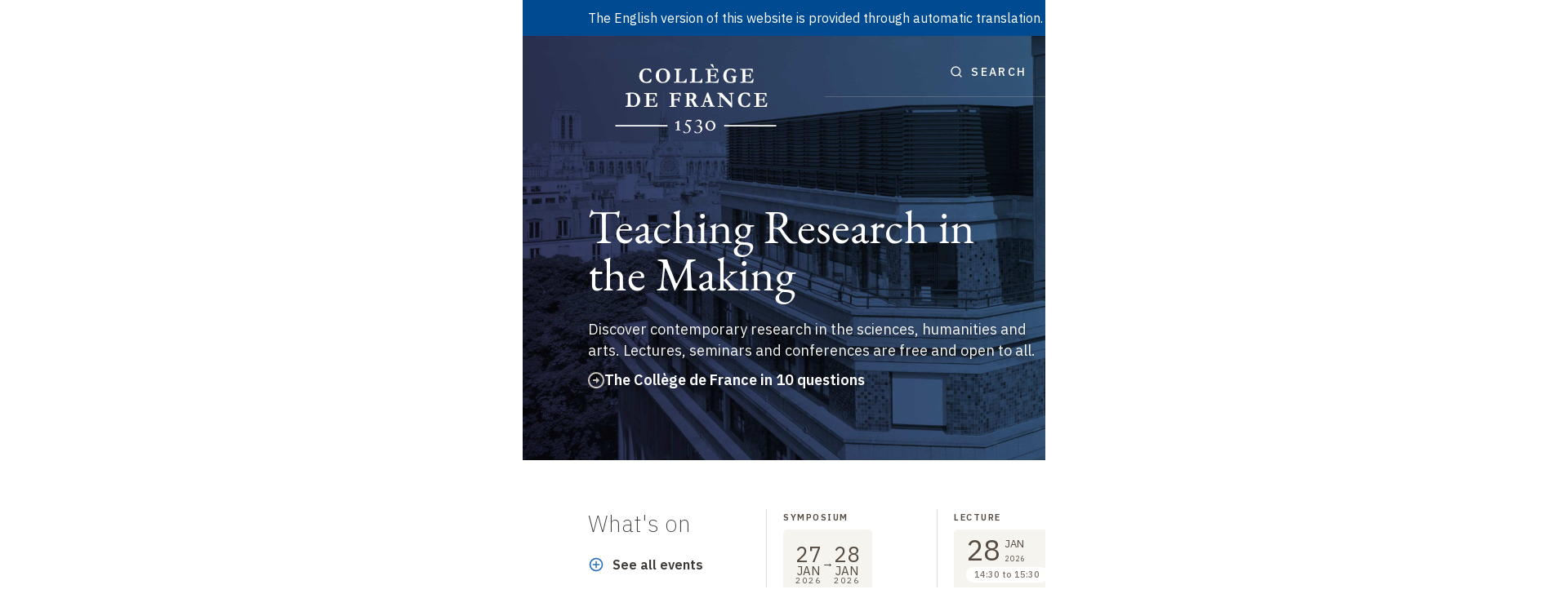

--- FILE ---
content_type: text/html; charset=UTF-8
request_url: https://www.college-de-france.fr/en
body_size: 39153
content:
<!DOCTYPE html>
<html lang="en" dir="ltr" prefix="og: https://ogp.me/ns#">
  <head>
    <meta charset="utf-8" />
<link rel="canonical" href="https://www.college-de-france.fr/en" />
<link rel="shortlink" href="https://www.college-de-france.fr/en" />
<link rel="image_src" href="/themes/custom/cdf_theme/dist/images/logos/cdf-logo-square.png" />
<meta property="og:image" content="https://www.college-de-france.fr/themes/custom/cdf_theme/dist/images/logos/cdf-logo-square.png" />
<meta property="pin:media" content="/themes/custom/cdf_theme/dist/images/logos/cdf-logo-square.png" />
<meta name="twitter:card" content="summary_large_image" />
<meta name="twitter:image" content="https://www.college-de-france.fr/themes/custom/cdf_theme/dist/images/logos/cdf-logo-square.png" />
<meta name="Generator" content="Drupal 10 (https://www.drupal.org)" />
<meta name="MobileOptimized" content="width" />
<meta name="HandheldFriendly" content="true" />
<meta name="viewport" content="width=device-width, initial-scale=1.0" />
<script type="text/javascript">/* eslint-disable */

// --> Matomo Tag Manager
var _mtm = window._mtm = window._mtm || [];
_mtm.push({'mtm.startTime': (new Date().getTime()), 'event': 'mtm.Start'});
(function() {
var d=document, g=d.createElement('script'), s=d.getElementsByTagName('script')[0];
g.async=true; g.src='https://cdf-analytics.college-de-france.fr/js/container_lfHTIN83.js'; s.parentNode.insertBefore(g,s);
})();
// --> End Matomo Tag Manager

// --> Matomo Tracker
var _paq = window._paq = window._paq || [];
_paq.push(["setDoNotTrack", true]);
_paq.push(['HeatmapSessionRecording::disable']);
_paq.push(['trackPageView']);
_paq.push(['enableLinkTracking']);
(function() {
  var u="https://cdf-analytics.college-de-france.fr/";
  _paq.push(['setTrackerUrl', u+'matomo.php']);
  _paq.push(['setSiteId', '2']);
  var d=document, g=d.createElement('script'), s=d.getElementsByTagName('script')[0];
  g.async=true; g.src=u+'matomo.js'; s.parentNode.insertBefore(g,s);
})();
// --> End Matomo Tracker

/* eslint-enable */
</script>
<script type="application/ld+json">{"@context":"https://schema.org","@type":"Organization","@id":"https://www.college-de-france.fr/en","url":"https://www.college-de-france.fr/en","logo":"https://www.college-de-france.fr/themes/custom/cdf_theme/dist/images/logos/cdf-logo.svg","name":"Collège de France","description":"Teaching science in the making","email":"message@college-de-france.fr","telephone":"01 44 27 12 11","address":{"@type":"PostalAddress","streetAddress":"11, place Marcelin-Berthelot","addressLocality":"Paris","postalCode":"75005","addressCountry":"FR"},"foundingDate":"1530"}</script>
<link rel="apple-touch-icon" sizes="180x180" href="/themes/custom/cdf_theme/dist/images/favicons/apple-touch-icon.png" />
<link rel="icon" type="image/png" sizes="16x16" href="/themes/custom/cdf_theme/dist/images/favicons/favicon-16x16.png" />
<link rel="icon" type="image/png" sizes="32x32" href="/themes/custom/cdf_theme/dist/images/favicons/favicon-32x32.png" />
<link rel="mask-icon" color="#004a92" href="/themes/custom/cdf_theme/dist/images/favicons/safari-pinned-tab.svg" />
<meta name="msapplication-TileColor" content="#2b5797" />
<meta name="msapplication-config" content="/themes/custom/cdf_theme/dist/images/favicons/browserconfig.xml" />
<link rel="manifest" href="/themes/custom/cdf_theme/dist/images/favicons/site.webmanifest" />
<link rel="theme-color" content="#ffffff" />
<link rel="icon" href="/themes/custom/cdf_theme/favicon.ico" type="image/vnd.microsoft.icon" />
<link rel="alternate" type="application/rss+xml" title="RSS Latest audios and videos publications" href="/en/audio-video-rss.xml" />
<link rel="alternate" type="application/rss+xml" title="RSS Latest news" href="/en/news.xml" />

    <title>Collège de France - Teaching science in the making</title>
    <link rel="stylesheet" media="all" href="/sites/default/files/css/css_yEFmseK0uHzZsDQM5j8U-KE280rBN5Z0gZXB61HiCsg.css?delta=0&amp;language=en&amp;theme=cdf_theme&amp;include=[base64]" />
<link rel="stylesheet" media="all" href="https://fonts.googleapis.com/css2?family=IBM+Plex+Sans:wght@200;400;500;600;700&amp;display=swap" />
<link rel="stylesheet" media="all" href="/sites/default/files/css/css_empZ46xCpDGdsJ6nxMB_EYn2f7-gF8fOpv-o0LGMzTk.css?delta=2&amp;language=en&amp;theme=cdf_theme&amp;include=[base64]" />
<link rel="stylesheet" media="print" href="/sites/default/files/css/css_FjSbxADgxJsQE5xTNazLekLulzffv_SMpLgcevgOknU.css?delta=3&amp;language=en&amp;theme=cdf_theme&amp;include=[base64]" />

    
  </head>
  <body class="path-frontpage">
        <a href="#main-content" class="visually-hidden focusable skip-link">
      Skip to main content
    </a>
    <div id="block-13" class="block-13 block block-block-content block-language-alert">
  
    
      
            <div class="clearfix text-formatted field field--name-alert-message field--type-text-long field--label-hidden field__item">The English version of this website is provided through automatic translation.</div>
      

  </div>

      <div class="dialog-off-canvas-main-canvas" data-off-canvas-main-canvas>
    <div class="layout-container">
    <div class="region region-messages">
    <div data-drupal-messages-fallback class="hidden"></div>

  </div>


  <header role="banner" class="layout-header js-off-canvas transparent-header">
    <div class="content-wrapper">
        <div class="region region-branding">
    <div id="block-cdf-theme-branding" class="block-cdf-theme-branding block block-system block-system-branding-block">
  
    
        <a href="/en" rel="home" class="site-logo" aria-label="Collège de France - Home">
      <svg viewBox="0 0 168 74" xmlns="http://www.w3.org/2000/svg">
        <path d="m79.422 57.534-.408 1.539h-4.332l-.772 1.987c2.294 1.154 4.525 2.415 4.525 5.279 0 2.692-2.145 4.701-4.826 4.701-1.008 0-2.724-.556-2.724-1.539 0-.448.322-.577.6-.577.794 0 .752 1.496 2.51 1.496 1.845 0 2.896-1.496 2.896-3.227 0-2.607-2.124-3.74-4.183-4.744l1.845-4.915h4.869zm7.27-.3c1.566 0 2.767 1.112 2.767 2.715 0 1.581-1.33 2.82-2.788 3.398l.043.042c1.051-.106 3.475.385 3.475 3.056 0 1.86-1.523 4.574-5.19 4.574-1.781 0-2.918-1.005-2.918-1.603 0-.342.322-.62.622-.62.708 0 .708 1.603 2.703 1.603 1.866 0 3.045-1.41 3.045-3.206 0-2.479-1.694-3.12-3.86-2.991v-.47h-.043c1.63-.129 3.367-1.197 3.367-3.014 0-1.367-.858-2.33-2.23-2.33-1.051 0-1.716.62-2.424 1.326l-.279-.363c1.051-1.219 2.038-2.116 3.71-2.116zm11.626 1.027c2.702 0 4.975 2.286 4.997 5.022 0 2.457-1.93 5.107-5.04 5.107-2.703 0-4.998-2.287-4.998-5 0-2.48 1.93-5.13 5.04-5.13zm-32.001.042.407.171v8.589c.004.172.045.301.622.301v-.042h.858v.812h-.236c-.343 0-.707-.022-1.05-.022-1.116-.021-2.188 0-3.24.022h-.235v-.812h.965c.622 0 .622-.15.622-.342v-6.817c-.515.299-1.051.577-1.566.833l-.193.107-.407-.727.214-.107c.944-.491 1.93-1.09 3.132-1.902l.107-.064zm31.829.855c-1.78 0-2.938 1.496-2.938 3.868 0 1.795 1.03 4.488 3.217 4.488 1.78 0 2.938-1.517 2.938-3.847 0-1.816-1.03-4.509-3.217-4.509zM55.1 62.726v1.412H2.96v-1.412H55.1zm109.128 0v1.412h-52.162v-1.412h52.162zM109.17 30.244c.065 0 .172.022.3.022a51.056 51.056 0 0 1 2.531 2.628c.644.748 3.003 3.313 7.1 7.715v-.278l-.043-1.26c-.022-.727-.064-1.326-.086-1.753-.043-.428-.064-.94-.064-1.539 0-.598-.022-1.132-.065-1.624-.085-.962-.128-1.496-.128-1.645-.022-.47-.065-.748-.15-.855-.15-.171-.472-.278-.966-.364-.364-.064-.643-.15-.815-.256l.022-.641.257-.021 1.973-.065 2.21-.064h.429v.706c-.15.085-.3.15-.472.192-.43.107-.687.192-.751.235-.343.214-.536.342-.558.385-.064.085-.085.235-.085.406 0 .042 0 .192.021.448v.92c.021 1.046.043 1.901.086 2.5 0 .192.021.427.021.662l.107 3.825v1.924l.022.577-.022.598c.022.3.043.47.043.534v.577l-1.158.043-1.2-1.346-2.446-2.629-1.694-1.859-1.244-1.39a84.38 84.38 0 0 0-2.231-2.307l-1.63-1.603.086 4.06v1.54l.064 1.43c.022.6.043 1.24.107 1.946 0 .192.022.32.043.406.022.064.065.17.129.32.279.107.836.193 1.716.235.064.022.15.043.257.086l.043.876h-.431c-.242-.009-.91-.071-1.971-.171a68.368 68.368 0 0 0-2.124.064c-.343.021-.536.043-.579.043a2.7 2.7 0 0 1-.321-.043c-.022-.15-.022-.3-.022-.427v-.385c.193-.043.343-.064.472-.064.043 0 .172 0 .386.021.58 0 .901-.042 1.008-.128.107-.085.15-.32.172-.727.043-1.154.064-1.859.064-2.115v-.599l.022-3.547-.022-2.222c0-.834-.064-1.432-.15-1.753-.043-.15-.129-.299-.236-.427a2.29 2.29 0 0 0-.794-.599c-.171-.085-.622-.192-1.35-.384l-.044-.77h.858l.3-.021c.408-.021.687-.021.837-.021h.046c.11 0 .33.003.662.021h.214c.043 0 .258 0 .622-.021.274-.016.463-.02.558-.021zm23.743-.256c.815 0 1.609.043 2.338.128.73.086 1.416.235 2.102.449.086.214.279.833.536 1.859.129.449.193.94.193 1.475h-.922c-.643-1.005-1.308-1.71-1.995-2.137a4.271 4.271 0 0 0-2.295-.642c-1.029 0-1.865.45-2.509 1.325-.858 1.197-1.287 2.843-1.287 4.98 0 1.218.065 2.094.215 2.628.257.834.557 1.539.922 2.073a2.97 2.97 0 0 0 1.094.962c.579.32 1.222.491 1.887.491.73 0 1.437-.256 2.124-.748.686-.491 1.35-1.24 1.973-2.222.236-.043.557-.086.965-.086a6.352 6.352 0 0 1-.129.855c-.021.128-.107.577-.236 1.39l-.085.32-.15.513c-.408.342-.987.598-1.716.769-.73.171-1.652.256-2.724.256-.815 0-1.609-.085-2.338-.256a4.885 4.885 0 0 1-1.888-.79c-.772-.535-1.372-1.09-1.801-1.71a6.836 6.836 0 0 1-.965-1.988c-.215-.705-.322-1.517-.322-2.415 0-2.158.665-3.953 1.973-5.364 1.33-1.41 3.003-2.115 5.04-2.115zm-101.042.32c.386.043.708.065.987.107.536.086 1.137.128 1.844.128.258 0 .858-.02 1.866-.064a70.484 70.484 0 0 1 4.054-.106l1.823-.022c.408 0 1.008.064 1.802.171.107.15.171.342.171.598v2.244l.022.45c0 .042-.022.106-.022.191l-.407.022c-.065 0-.172 0-.343-.022-.065-.15-.129-.363-.236-.64l-.408-.77a4.901 4.901 0 0 0-.643-1.004 2.605 2.605 0 0 0-.644-.086c-.064-.021-.279-.043-.622-.064a20.047 20.047 0 0 0-2.016-.085c-.815 0-1.544.02-2.188.042-.014.129-.019.485-.02 1.081v.603l-.001.475v3.205c.172.022.3.043.429.043 1.201 0 2.059-.043 2.574-.086.515-.042.815-.128.943-.213.13-.086.236-.257.322-.47.043-.171.172-.706.343-1.603l.13-.022.578.022c.022.641.043 1.132.043 1.474 0 .77-.021 1.261-.021 1.475-.022.214-.022.385-.022.513v.196c.002.188.006.439.022.744 0 .428.021.748.021.962v.235h-.708c-.021-.128-.086-.363-.15-.727-.129-.662-.257-1.09-.364-1.26a.758.758 0 0 0-.408-.3c-.129-.064-.622-.085-1.48-.085-1.03 0-1.78.021-2.295.085v.364c0 .876.022 1.58.043 2.158l-.021 2.35c0 .278.107.47.278.578.258.15 1.116.235 2.51.235.922 0 1.716-.086 2.36-.235.45-.107.836-.342 1.179-.727.45-.491.836-1.175 1.137-2.051.214-.043.386-.043.514-.043h.322c-.021.192-.021.342-.043.47l-.064.32-.365 2.052-.171 1.24c-.43.02-.773.042-1.03.042-.365 0-1.373-.043-3.003-.107-1.136-.064-2.53-.085-4.14-.085-.793 0-1.78.043-2.938.107h-.429l-1.222.042v-.747c.129-.043.386-.086.772-.129.686-.085 1.18-.192 1.437-.342.064-.213.107-.47.107-.79v-.983l-.021-4.103v-1.24l-.043-1.752v-1.24l-.086-1.346c0-.043 0-.107-.021-.214-.065-.085-.172-.128-.3-.15a2.286 2.286 0 0 0-.3-.063 6.408 6.408 0 0 0-1.095-.15c-.128 0-.278-.021-.45-.043zm110.136-.021c.365.043.708.064.987.107.536.085 1.158.128 1.845.128.257 0 .857-.021 1.866-.064a70.484 70.484 0 0 1 4.053-.107l1.823-.021c.408 0 1.008.064 1.802.17.107.15.172.343.172.6v2.243l.021.449c0 .042-.021.107-.021.192l-.408.021c-.064 0-.172 0-.343-.02-.064-.15-.129-.364-.236-.642l-.408-.77a4.901 4.901 0 0 0-.643-1.004 2.605 2.605 0 0 0-.643-.085c-.065-.022-.258-.043-.601-.064a20.047 20.047 0 0 0-2.016-.086c-.815 0-1.544.022-2.188.043-.017.154-.02.636-.021 1.468v3.896c.171.021.3.043.429.043 1.2 0 2.059-.043 2.573-.086.515-.043.815-.128.944-.214.129-.085.236-.256.322-.47.043-.17.171-.705.343-1.603l.129-.02.579.02c.021.642.043 1.133.043 1.475 0 .77-.022 1.26-.022 1.475-.021.213-.021.384-.021.512 0 .193 0 .513.021.94.022.428.022.749.022.962v.235h-.708a11.165 11.165 0 0 0-.15-.726c-.129-.663-.258-1.09-.365-1.261a.758.758 0 0 0-.407-.3c-.129-.063-.622-.085-1.48-.085-1.03 0-1.78.022-2.295.086v.363c0 .876.021 1.582.043 2.159l-.022 2.35c0 .278.108.47.28.599.256.15 1.114.235 2.509.235.922 0 1.715-.086 2.359-.235.45-.107.836-.342 1.18-.727.45-.491.836-1.175 1.136-2.051.215-.043.386-.043.515-.043h.322c-.022.192-.022.342-.043.47l-.065.32-.364 2.052-.172 1.24c-.429.02-.772.042-1.03.042-.364 0-1.372-.043-3.002-.107-1.137-.064-2.53-.085-4.14-.085-.793 0-1.78.043-2.96.107h-.428l-1.223.042v-.747c.129-.043.386-.086.772-.129.687-.085 1.18-.192 1.437-.342.065-.213.108-.47.108-.79v-.983l-.022-4.103.022-1.24-.043-1.752v-1.24l-.086-1.346c0-.043 0-.107-.022-.214-.064-.085-.171-.128-.3-.15a2.286 2.286 0 0 0-.3-.063 6.408 6.408 0 0 0-1.094-.15c-.129 0-.279-.021-.45-.043zm-62.392-.064c1.372 0 2.466.385 3.281 1.133.815.747 1.223 1.624 1.223 2.607 0 .748-.236 1.41-.665 2.009-.429.598-1.115 1.068-2.016 1.367.086.15.193.32.322.534.278.428.514.813.686 1.112l1.609 2.82c.407.749.664 1.176.793 1.304.129.128.386.278.772.428.3.106.536.235.687.363a.944.944 0 0 1 .064.32v.257h-.279l-.193.021-.515-.085h-.407a4.094 4.094 0 0 0-.794-.064h-1.008c-.086 0-.322.042-.708.085-.171.021-.321.021-.429.043l-.343-.727c-.279-.534-.493-.94-.6-1.218-.3-.705-.815-1.838-1.523-3.376-.343-.727-.58-1.133-.708-1.218-.193-.15-.536-.236-1.03-.236-.128 0-.364 0-.686.022 0 .214-.021.449-.021.748l.043 2.415-.065 2.051c.193.107.43.214.73.278.536.107.986.235 1.35.406 0 .363-.02.641-.042.812h-.236l-.408.021c-1.437-.15-2.295-.213-2.552-.213h-.365l-1.394.107c-.429.042-.815.064-1.158.064h-.429c-.021-.171-.021-.3-.021-.342 0-.086.021-.193-.043-.278.171-.085.429-.171.772-.214a3.88 3.88 0 0 0 .922-.235c.043-.15.065-.256.065-.32.014-.072.019-.247.02-.534l.001-2.95.043-1.303-.022-1.005.022-.598c.021-.79.021-1.539.021-2.223v-.296a63.913 63.913 0 0 0-.043-2.61l-.6-.128c-.558-.043-.922-.064-1.094-.107l-.021-.662.043-.129c.343-.064.643-.085.922-.085.171 0 .472-.021.944-.021.493.042.75.064.793.064l.536-.022 1.266-.064a23.046 23.046 0 0 1 2.488-.128zm-11.368-.021c.043.235.065.448.086.662l.15 2.052c0 .235-.021.384-.064.512-.236.022-.43.043-.536.043a.528.528 0 0 1-.322-.107c-.043-.042-.129-.213-.236-.491-.279-.727-.515-1.176-.708-1.304-.193-.128-.75-.192-1.651-.192l-1.394.043c-.58 0-1.051.042-1.395.107-.064.02-.171.042-.321.106a1.423 1.423 0 0 0-.129.641l.021 1.304-.021 1.496c0 .748.021 1.218.064 1.389.065.064.108.085.15.085l.708.022h1.201c.258 0 .665-.043 1.223-.107.386-.043.622-.107.708-.17.15-.13.279-.279.343-.45.064-.17.129-.62.15-1.303.043 0 .129-.022.279-.022h.252c.09.001.22.005.391.022l-.064 1.752c0 .385 0 .705-.022.962l.022.235v1.923c-.129.021-.236.043-.3.043-.065 0-.193-.022-.408-.064-.043-.128-.129-.342-.193-.599-.15-.577-.322-.919-.493-1.004-.322-.171-1.33-.256-3.024-.256-.236 0-.537.042-.858.085-.043.32-.065.662-.065 1.069l.043 3.27c0 .598.065.96.172 1.11.064.086.322.171.75.257l.194.021c.3.022.557.086.793.15l.279.064c.021.192.043.342.043.449 0 .128 0 .256-.022.427l-.193-.021-.321.021-1.416-.085c-.118-.015-.51-.02-1.175-.021h-1.077c-.365 0-.708.02-1.051.063-.515.064-.815.107-.858.107-.429 0-.73-.021-.9-.021l.02-.79c.15-.044.387-.086.73-.172l1.03-.256.193-.128c.064-.3.107-.599.107-.898v-.064l-.043-2.5V38.6l-.064-1.581.021-1.86-.129-3.654c-.086-.085-.407-.192-.965-.3-.129-.02-.322-.085-.579-.17l-.236-.064v-.77l1.33.043c.793.086 1.973.129 3.539.129.772 0 1.587-.022 2.445-.065h1.308l1.802-.064c.086 0 .193 0 .322-.021.128 0 .257-.021.364-.021zm-48.923-.171c1.48 0 2.574.106 3.26.277 1.051.278 1.888.706 2.552 1.261a7.453 7.453 0 0 1 1.974 2.607c.45.983.665 2.073.665 3.227 0 1.475-.28 2.736-.88 3.783-.579 1.047-1.437 1.88-2.53 2.522-.773.47-1.824.683-3.154.683l-2.059-.085-.622-.021-.815.02-.236-.02-.836.02h-1.115c-.043 0-.386.022-1.03.065-.214 0-.493.021-.836.021h-.472c0-.17-.022-.448-.043-.897.107-.022.3-.064.622-.128.622-.129 1.03-.278 1.222-.47.13-.129.194-.364.236-.706v-.05c.004-.254.026-1.332.065-3.284v-2.65l-.022-3.718v-.427a.687.687 0 0 0-.15-.428c-.043-.064-.171-.085-.386-.085-.171 0-.365.021-.6.064-.3.021-.558.043-.794.085-.043 0-.107 0-.193.022l-.022-.962c.387-.15.966-.278 1.695-.406 1.222-.214 2.724-.32 4.504-.32zm76.741-.043.086.192 1.738 4.488c.407.962.75 1.88 1.072 2.778.322.898.58 1.646.815 2.201.15.342.322.855.558 1.539.128.363.3.833.557 1.389.129.3.236.491.3.534.108.107.3.171.58.214.279.043.557.128.88.256.02.235.042.428.042.535v.235c-.493 0-1.03-.043-1.63-.086-.6-.064-1.137-.085-1.609-.085-.514 0-.9 0-1.136.021l-1.716.107-.494.021c0-.256 0-.491.022-.726l1.115-.257c.343-.085.515-.17.58-.213.064-.086.106-.15.106-.257 0-.107 0-.192-.042-.3l-.408-1.068-.794-2.137h-3.839a78.634 78.634 0 0 0-.88 2.565c-.128.384-.192.64-.192.79 0 .193.064.321.15.407.15.15.45.235.88.299.064.021.3.064.707.128.022.278.022.449.022.556 0 .085 0 .17-.022.256-.429 0-1.415-.064-2.981-.192l-.408.085a8.297 8.297 0 0 1-1.415.128h-.172l.022-.748c.128-.042.343-.106.665-.17.514-.107.836-.214.943-.3.107-.085.258-.299.408-.64l2.016-5.77 2.38-6.775h1.094zm-76.248 1.09c-.686 0-1.265.107-1.758.299-.022.235-.022.385-.022.491l.022 1.86v1.602c.021.513.021.983.021 1.368l-.021 1.026.021 1.73-.021 1.07c0 1.004.171 1.666.514 2.03.494.512 1.18.769 2.038.769.643 0 1.137-.064 1.458-.214a3.876 3.876 0 0 0 1.566-1.09c.386-.47.686-1.111.88-1.944.192-.855.3-1.71.3-2.608 0-1.474-.215-2.67-.644-3.59-.45-.919-1.03-1.624-1.78-2.094-.75-.47-1.609-.705-2.574-.705zm74.876 2.992-1.459 4.21c1.566.02 2.488.042 2.767.042l.258-.021c-.215-.641-.472-1.41-.794-2.265-.3-.855-.58-1.518-.772-1.966zm-16.751-2.843c-.3 0-.58.022-.794.064l-.021.214.021 1.475-.021.897.021 1.197c0 .342-.021.77-.021 1.304h-.043v.256c.322.021.558.021.708.021 1.136 0 1.951-.213 2.423-.662.472-.449.708-1.026.708-1.774 0-.449-.064-.876-.172-1.282-.107-.406-.257-.705-.428-.898-.236-.277-.558-.491-.966-.64-.3-.108-.772-.172-1.415-.172zM50.66 5.733c1.394 0 2.595.299 3.624.854a6.607 6.607 0 0 1 2.424 2.308c.75 1.261 1.137 2.565 1.137 3.954 0 2.051-.644 3.804-1.93 5.278-1.309 1.475-3.089 2.202-5.384 2.202a9.361 9.361 0 0 1-1.587-.129 3.93 3.93 0 0 1-.987-.235l-.308-.115-.24-.09a14.925 14.925 0 0 0-.31-.115 8.825 8.825 0 0 1-1.758-1.39 7.138 7.138 0 0 1-1.116-1.602c-.171-.342-.364-.94-.579-1.817-.128-.555-.193-1.218-.193-1.944 0-.898.15-1.817.472-2.714.236-.641.558-1.24.987-1.795a6.938 6.938 0 0 1 1.587-1.454 7.03 7.03 0 0 1 1.952-.919c.664-.192 1.394-.277 2.209-.277zM33.887 5.69c.837 0 1.609.043 2.338.128.73.086 1.416.235 2.102.449.086.214.279.833.536 1.86.129.448.193.94.193 1.474h-.922c-.643-1.005-1.308-1.71-1.995-2.137a4.271 4.271 0 0 0-2.295-.641c-1.03 0-1.866.448-2.509 1.325-.858 1.196-1.287 2.842-1.287 4.979 0 1.218.064 2.094.215 2.628.257.834.557 1.539.922 2.073a2.97 2.97 0 0 0 1.094.962c.6.32 1.222.491 1.887.491.73 0 1.437-.256 2.123-.748.687-.491 1.352-1.24 1.974-2.222.236-.043.557-.086.965-.086a6.352 6.352 0 0 1-.129.855c-.021.128-.107.577-.236 1.39l-.086.32-.15.513c-.407.342-.986.598-1.716.77-.729.17-1.651.256-2.723.256-.837 0-1.609-.086-2.338-.257-.73-.17-1.373-.427-1.888-.79-.772-.535-1.372-1.09-1.801-1.71a6.582 6.582 0 0 1-.966-1.988c-.214-.705-.321-1.517-.321-2.415 0-2.158.643-3.953 1.973-5.363 1.33-1.41 3.003-2.116 5.04-2.116zm84.592.021c.128 0 .343.022.643.064.815 0 1.587.129 2.295.342.708.235 1.287.492 1.759.791.043.214.107.641.172 1.24.064.64.085 1.09.085 1.367a.883.883 0 0 1-.064.342c-.279 0-.536-.043-.73-.085-.514-.855-.857-1.39-1.072-1.603-.386-.406-.9-.77-1.501-1.047-.45-.214-.965-.32-1.544-.32-1.116 0-2.102.533-2.96 1.623-.858 1.09-1.287 2.693-1.287 4.851 0 1.026.172 2.01.493 2.95.322.961.815 1.71 1.48 2.243a3.616 3.616 0 0 0 2.338.812c.45 0 .9-.064 1.394-.192.236-.043.45-.17.6-.342.108-.107.172-.278.215-.513.065-.427.086-1.026.086-1.795v-.684c-.002-.401-.007-.69-.021-.876-.043-.107-.086-.192-.13-.214a2.113 2.113 0 0 0-.407-.15l-.9-.256c-.194-.064-.322-.128-.365-.192-.022-.107-.022-.17-.022-.214 0-.107.022-.235.065-.427.128-.043.214-.064.257-.064.73 0 1.351.043 1.888.085.193.022.407.022.622.022l1.587-.022.665-.021c.064 0 .3 0 .665.021.021.193.021.364.021.492a.736.736 0 0 1-.064.278c-.108.064-.3.17-.58.277-.278.107-.45.171-.471.214a.682.682 0 0 0-.108.278 5.695 5.695 0 0 0-.02.614v.313l-.001.377v.206c-.003.731-.021 1.175-.021 1.332-.022.534-.043.855-.043.92 0 .256-.043.427-.108.49-.193.193-.772.428-1.737.684-.965.257-2.102.385-3.389.385-.9 0-1.694-.085-2.359-.235a5.302 5.302 0 0 1-1.694-.684 6.605 6.605 0 0 1-1.609-1.474 5.92 5.92 0 0 1-1.008-1.88 8.998 8.998 0 0 1-.472-2.865c0-1.068.236-2.158.686-3.248a7.426 7.426 0 0 1 1.416-2.137c.6-.64 1.351-1.132 2.273-1.517a8.039 8.039 0 0 1 2.982-.556zm9.759.278c.364.021.707.064.986.107.537.085 1.159.128 1.845.128.257 0 .858-.021 1.866-.064a70.484 70.484 0 0 1 4.054-.107l1.844-.043c.408 0 1.008.065 1.802.171.107.15.171.342.171.599v2.244l.043.448v.193l-.407.021c-.065 0-.172 0-.343-.021-.065-.15-.13-.364-.236-.641l-.408-.77a4.901 4.901 0 0 0-.643-1.004 2.605 2.605 0 0 0-.644-.086c-.086 0-.279-.02-.622-.042a20.047 20.047 0 0 0-2.016-.086c-.815 0-1.544.022-2.188.043-.014.114-.019.475-.02 1.07v.385l-.001.214v3.674c.171.02.3.02.429.02h.293c1.049-.003 1.809-.024 2.28-.063.515-.043.816-.128.944-.214.13-.085.236-.235.322-.47.043-.15.172-.684.343-1.603l.129-.021.579.021c.021.641.043 1.133.043 1.475v.617c-.002.422-.006.708-.022.857-.021.214-.021.385-.021.513 0 .192 0 .513.021.94.015.285.02.523.021.713v.484h-.707c-.021-.128-.086-.363-.15-.726-.129-.663-.257-1.09-.365-1.261a.758.758 0 0 0-.407-.3c-.129-.042-.622-.064-1.48-.064-1.03 0-1.78.022-2.295.086v.363c0 .876.021 1.582.043 2.159l-.022 2.35c0 .278.108.47.28.577.278.171 1.136.235 2.53.235.922 0 1.716-.085 2.36-.235.45-.107.836-.342 1.18-.726.45-.492.836-1.176 1.136-2.052.214-.021.386-.021.515-.021h.343c-.022.17-.022.32-.043.449l-.086.342-.365 2.051-.171 1.24c-.43.02-.772.042-1.03.042-.386 0-1.372-.042-3.002-.107-1.137-.064-2.531-.085-4.14-.085-.793 0-1.78.043-2.96.107h-.429l-1.222.043v-.748c.128-.043.386-.086.772-.129.686-.085 1.18-.192 1.437-.342.064-.213.107-.47.107-.79v-.983l-.021-4.103.021-1.24-.021-1.752V8.83l-.086-1.346c0-.021 0-.107-.021-.214-.065-.085-.172-.128-.3-.15a2.286 2.286 0 0 0-.301-.063 6.964 6.964 0 0 0-1.115-.15c-.129 0-.28-.021-.45-.043zm-34.896 0c.364.021.707.064.986.107.536.085 1.137.128 1.845.128.257 0 .88-.021 1.866-.064a70.484 70.484 0 0 1 4.053-.107l1.823-.043c.408 0 1.009.065 1.802.171.107.15.172.342.172.599v2.244l.021.448v.193l-.407.021c-.065 0-.172 0-.344-.021-.064-.15-.128-.364-.235-.641l-.408-.77a4.901 4.901 0 0 0-.643-1.004 2.605 2.605 0 0 0-.644-.086c-.064 0-.279-.02-.622-.042a20.047 20.047 0 0 0-2.016-.086c-.815 0-1.544.022-2.188.043 0 .171-.021.898-.021 2.137l.021 1.838v1.368c.172.02.3.02.43.02h.292c1.049-.003 1.81-.024 2.281-.063.515-.043.815-.128.944-.214.128-.085.236-.235.321-.47.065-.15.194-.684.365-1.603l.129-.021.579.021c.021.641.043 1.133.043 1.475 0 .77-.022 1.26-.022 1.474-.021.214-.021.385-.021.513 0 .192 0 .513.021.94.022.428.022.748.022.962v.235h-.708c-.021-.128-.086-.363-.15-.726-.129-.663-.258-1.09-.365-1.261a.758.758 0 0 0-.407-.3c-.129-.042-.622-.064-1.48-.064-1.008 0-1.759.022-2.274.086v.363c0 .876.022 1.582.043 2.159l-.021 2.35c0 .278.107.47.279.577.257.171 1.115.235 2.509.235.944 0 1.737-.085 2.38-.235.451-.107.837-.342 1.18-.726.45-.492.837-1.176 1.137-2.052.215-.021.386-.021.515-.021h.322c-.022.17-.022.32-.043.449l-.065.342-.364 2.051-.193 1.24c-.43.02-.772.042-1.03.042-.364 0-1.372-.042-3.002-.107-1.137-.064-2.531-.085-4.14-.085-.794 0-1.78.043-2.96.107h-.429l-1.222.043v-.748c.128-.043.386-.086.772-.129.686-.085 1.18-.192 1.437-.342.064-.213.107-.47.107-.79 0-.128-.021-.342-.021-.641l.021-.342-.021-4.103v-1.24l-.043-1.752.021-1.24-.086-1.346c0-.021 0-.107-.021-.214-.064-.085-.172-.128-.3-.15a2.286 2.286 0 0 0-.3-.063 6.408 6.408 0 0 0-1.094-.15c-.13 0-.28-.021-.45-.043zm-8.923-.107c.107 0 .172.022.215.086.064.085.085.213.085.427 0 .171-.042.3-.107.385-.043.043-.193.085-.45.128l-1.244.32-.172.086-.064.128v.3l-.043.683v.381c-.001.09-.005.266-.022.538v.363c.001.124.005.291.022.513 0 .45.021.834.021 1.154 0 .385 0 .812-.021 1.304-.022.17-.022.406-.022.705l-.042 5.172c0 .213.042.363.107.427l.986.043h1.223c1.072 0 1.909-.15 2.53-.406.451-.192.752-.406.902-.598a2.89 2.89 0 0 0 .557-.706c.15-.256.322-.684.494-1.26h.321c.15 0 .344.02.537.042v.3c0 .512-.043 1.431-.172 2.735-.064.534-.107.833-.15.961-.172.022-.258.043-.3.043h-.88c-.064 0-.472-.021-1.2-.085-.13 0-.773-.022-1.91-.064a91.082 91.082 0 0 0-3.367-.065l-2.06.065c-.771.021-1.522.064-2.208.128h-.15c-.043 0-.108-.022-.193-.022-.022-.085-.022-.15-.022-.213 0-.3.022-.535.043-.705a7.23 7.23 0 0 1 .88-.193c.364-.064.6-.085.664-.085.258 0 .43-.043.515-.129.043-.17.064-.32.064-.427l-.021-1.389.064-1.41v-.898l.022-1.068-.022-1.133.043-2.436.022-1.112v-.15c-.043-.768-.086-1.174-.15-1.239-.043-.085-.237-.17-.58-.299-.043-.021-.171-.085-.386-.17-.171-.065-.321-.129-.45-.15-.236-.064-.408-.15-.493-.235-.022-.171-.022-.321-.022-.428 0-.064.022-.15.022-.256a.347.347 0 0 1 .193-.064c.15 0 .729.021 1.737.085l1.437-.021 1.072.021c.472 0 1.051-.021 1.78-.085.215-.022.344-.022.365-.022zm-15.764 0c.107 0 .171.022.214.086.065.085.086.213.086.427 0 .171-.043.3-.107.385-.043.043-.193.085-.45.128l-1.245.32-.171.086-.065.128-.021.3-.021.683v.381c-.002.09-.006.266-.022.538v.363c0 .124.004.291.022.513.021.45.021.834.021 1.154v.237c0 .322-.004.674-.021 1.067v.705l-.043 5.172c0 .213.043.363.107.427l.944.043h1.222c1.073 0 1.909-.15 2.531-.406.45-.192.772-.406.9-.598a2.89 2.89 0 0 0 .559-.706c.15-.256.321-.684.493-1.26h.322c.15 0 .343.02.536.042v.3c0 .512-.043 1.431-.172 2.735-.043.534-.086.833-.129.961-.171.022-.257.043-.3.043h-.88c-.064 0-.471-.021-1.2-.085-.129 0-.772-.022-1.91-.064a91.082 91.082 0 0 0-3.367-.065l-2.037.065c-.772.021-1.523.064-2.21.128h-.15c-.042 0-.107-.022-.192-.022-.022-.085-.022-.15-.022-.213 0-.3.022-.535.022-.684a7.23 7.23 0 0 1 .879-.192c.386-.065.6-.086.665-.086.257 0 .429-.043.515-.128.042-.171.064-.32.064-.428L64 16.973l.065-1.41v-.898l.021-1.068-.021-1.133.043-2.436.021-1.111v-.15c-.043-.77-.086-1.175-.129-1.26-.042-.086-.235-.172-.579-.3a4.9 4.9 0 0 0-.386-.17c-.171-.065-.321-.129-.45-.15-.236-.064-.408-.15-.493-.235-.022-.171-.022-.321-.022-.428v-.256a.347.347 0 0 1 .193-.064c.15 0 .73.021 1.737.085l1.438-.021 1.072.021c.472 0 1.05-.021 1.78-.085.215-.022.322-.022.365-.022zm-18.424.92c-.58 0-1.094.149-1.544.448-.45.3-.773.62-1.009.983a6.181 6.181 0 0 0-.815 1.987c-.15.706-.236 1.582-.236 2.608 0 .64.022 1.068.065 1.346.021.085.043.235.064.449.065.534.129.94.215 1.175.3.919.493 1.496.622 1.71.214.384.514.748.9 1.11.215.193.494.364.88.514.386.15.75.235 1.137.235a3.92 3.92 0 0 0 2.016-.556c.622-.384 1.115-1.004 1.501-1.88.365-.877.558-2.03.558-3.44 0-.6-.043-1.369-.107-2.373l-.043-.214a3.473 3.473 0 0 1-.108-.449c-.236-1.196-.707-2.115-1.415-2.735-.708-.62-1.587-.919-2.681-.919zm50.532-5.322c.064.214.15.427.214.662.086.342.172.642.257.898.3.983.494 1.624.558 1.945L101 4.942 98.017 1.48z" fill="#004198" fill-rule="nonzero"/>
      </svg>
    </a>
      </div>

  </div>


      <div class="layout-header__right">
        <div class="layout-header__right-top">
            <div class="region region-top-bar">
    <div class="global-search block-cdf-theme-global-search block block-cdf-core block-cdf-global-search" data-drupal-selector="global-search" id="block-cdf-theme-global-search">
  
    
        <div class="js-search-panel">
  <button type="button" class="search-btn js-search-btn" aria-controls="search-panel" aria-expanded="false" aria-haspopup="dialog">
    <svg width="16" height="16" viewBox="0 0 16 16" fill="none" xmlns="http://www.w3.org/2000/svg" aria-hidden="true" focusable="false"><path d="M12.0213 11.0782L14.8767 13.9328L13.9333 14.8762L11.0787 12.0208C10.0165 12.8723 8.69532 13.3354 7.33398 13.3335C4.02198 13.3335 1.33398 10.6455 1.33398 7.3335C1.33398 4.0215 4.02198 1.3335 7.33398 1.3335C10.646 1.3335 13.334 4.0215 13.334 7.3335C13.3359 8.69483 12.8728 10.016 12.0213 11.0782ZM10.684 10.5835C11.5301 9.71342 12.0026 8.54712 12.0007 7.3335C12.0007 4.75483 9.91198 2.66683 7.33398 2.66683C4.75532 2.66683 2.66732 4.75483 2.66732 7.3335C2.66732 9.9115 4.75532 12.0002 7.33398 12.0002C8.5476 12.0021 9.71391 11.5296 10.584 10.6835L10.684 10.5835Z" fill="#C9C3BC"/></svg>

    <span class="search-btn__text">Search</span>
  </button>
  <div class="search-panel js-panel-content" id="search-panel" aria-hidden="true" role="dialog">
    <div class="search-panel__wrapper">
      <div class="search-panel__content">
                <form data-region="top_bar" action="/en/search-results" method="get" id="global-search" accept-charset="UTF-8">
  <div class="js-form-item form-item js-form-type-search-api-autocomplete form-type-search-api-autocomplete js-form-item-key form-item-key">
      <label for="edit-key--2">Search</label>
        <input data-drupal-selector="edit-key" data-search-api-autocomplete-search="search_global" class="form-autocomplete form-text" data-autocomplete-path="/en/search_api_autocomplete/search_global" type="text" id="edit-key--2" name="key" value="" size="60" maxlength="128" placeholder="A chair, a publication, a research lab…" />

        </div>
<input aria-label="Filter" title="Search" data-drupal-selector="edit-submit" type="submit" id="edit-submit--3" value="" class="button js-form-submit form-submit" />

</form>

  
  
      </div>
      <button type="button" class="search-panel__btn js-search-close" aria-controls="search-panel">
        <span class="visually-hidden">Close</span>
        <svg viewBox="0 0 32 32" fill="none" xmlns="http://www.w3.org/2000/svg" aria-hidden="true" focusable="false"><path d="M16 14.1146L22.6 7.51465L24.4853 9.39998L17.8853 16L24.4853 22.6L22.6 24.4853L16 17.8853L9.39998 24.4853L7.51465 22.6L14.1146 16L7.51465 9.39998L9.39998 7.51465L16 14.1146Z" fill="#B5AFA9"/></svg>

      </button>
    </div>
  </div>
</div>

</div>
<nav role="navigation" aria-labelledby="block-cdf-theme-quick-access-menu-top-menu" id="block-cdf-theme-quick-access-menu-top" class="block-cdf-theme-quick-access-menu-top block block-menu navigation menu--quick-access">
            
  <h2 class="visually-hidden" id="block-cdf-theme-quick-access-menu-top-menu">Quick access</h2>
  

        
       <ul class="menu__quick-access">
                <li class="menu-item" data-test>
                <a href="/en/agenda" data-pictogram="agenda" data-drupal-link-system-path="node/13">                      <svg viewBox="0 0 24 24" fill="none" xmlns="http://www.w3.org/2000/svg" aria-hidden="true" focusable="false"><path d="M17 3H21C21.2652 3 21.5196 3.10536 21.7071 3.29289C21.8946 3.48043 22 3.73478 22 4V20C22 20.2652 21.8946 20.5196 21.7071 20.7071C21.5196 20.8946 21.2652 21 21 21H3C2.73478 21 2.48043 20.8946 2.29289 20.7071C2.10536 20.5196 2 20.2652 2 20V4C2 3.73478 2.10536 3.48043 2.29289 3.29289C2.48043 3.10536 2.73478 3 3 3H7V1H9V3H15V1H17V3ZM15 5H9V7H7V5H4V9H20V5H17V7H15V5ZM20 11H4V19H20V11Z" fill="#2872BA"/></svg>

                    Events
        </a>
              </li>
                <li class="menu-item" data-test>
                <a href="/en/public-lectures/audio-video" data-pictogram="video" data-drupal-link-system-path="node/10">                      <svg width="18" height="12" viewBox="0 0 18 12" fill="none" xmlns="http://www.w3.org/2000/svg" aria-hidden="true" focusable="false"><path d="M12 1.5C12 0.6875 11.3125 0 10.5 0H1.5C0.65625 0 0 0.6875 0 1.5V10.5C0 11.3438 0.65625 12 1.5 12H10.5C11.3125 12 12 11.3438 12 10.5V1.5ZM18 2C18 1.21875 17.0625 0.75 16.4062 1.1875L13 3.5625V8.46875L16.4062 10.8438C17.0625 11.2812 18 10.8125 18 10.0312V2Z" fill="#2872BA"/></svg>

                    Audios &amp; videos
        </a>
              </li>
                <li class="menu-item" data-test>
                <a href="/en/current-chairs" data-pictogram="enseignement" data-drupal-link-system-path="node/58">                      <svg viewBox="0 0 24 24" fill="none" xmlns="http://www.w3.org/2000/svg" aria-hidden="true" focusable="false"><path d="M23.4582 7.34565L12.0006 3L0.542969 7.34565V8.94062L3.42456 10.0555V18.7193C3.42513 18.9318 3.50457 19.1366 3.64757 19.294C3.75037 19.414 6.28031 22.1497 12.0006 22.1497C17.7209 22.1497 20.2507 19.414 20.3536 19.294C20.4966 19.1366 20.5761 18.9318 20.5767 18.7193V10.0555L23.4582 8.94062L23.4582 7.34565ZM18.8614 18.3505C18.2009 18.9251 16.0655 20.4343 12.0006 20.4343C7.93559 20.4343 5.79153 18.9163 5.13976 18.3505V10.7158C5.13976 10.7158 9.32128 12.2524 12.0006 13.2371C13.3403 12.7648 15.431 12.0278 15.431 12.0278V15.0038C15.431 15.3103 15.5945 15.5934 15.8598 15.7465C16.1251 15.8997 16.4521 15.8997 16.7174 15.7465C16.9827 15.5934 17.1462 15.3102 17.1462 15.0038V11.3676L18.8614 10.7158L18.8614 18.3505ZM17.1462 9.54993C17.0706 9.29418 16.8805 9.08801 16.6316 8.9923L12.3436 7.3456C12.0649 7.2608 11.7623 7.32359 11.54 7.51176C11.3178 7.69993 11.2062 7.98823 11.2439 8.27709C11.2814 8.56576 11.4631 8.81576 11.7261 8.94077L15.2166 10.2873L12.0006 11.5136L3.24425 8.1433L12.0006 4.77303L20.757 8.1433L17.1462 9.54993Z" fill="#2872BA"/></svg>

                    Chaires
        </a>
              </li>
        </ul>
  


  </nav>
<div class="language-switcher-language-url block-cdf-theme-language-switcher-top block block-cdf-core block-cdf-language-block" id="block-cdf-theme-language-switcher-top">
  
    
      <ul data-region="top_bar" class="menu__languages"><li hreflang="fr" data-drupal-link-system-path="&lt;front&gt;"><a href="/fr" class="language-link" title="Version French" hreflang="fr" data-drupal-link-system-path="&lt;front&gt;">FR</a></li></ul>
  </div>

  </div>

        </div>
          <div class="off-canvas-menu__button">
    <button
  type="button"
  class="off-canvas-button off-canvas-button--main-nav js-off-canvas-button js-off-canvas-button--main"
  aria-controls="off-canvas-menu--navigation"
  aria-expanded="false">
  <span class="visually-hidden">Open the menu</span>
  <span class="off-canvas-button__icon"></span>
</button>

  </div>
  <div class="region region-navigation">
    <div id="off-canvas-menu--navigation" class="off-canvas-menu__content js-off-canvas-panel" aria-hidden="true">
      <button
  type="button"
  class="off-canvas-button off-canvas-button--main-nav js-off-canvas-button"
  aria-controls="off-canvas-menu--navigation"
  aria-expanded="false">
  <span class="visually-hidden">Close the menu</span>
  <span class="off-canvas-button__icon"></span>
</button>

      <div class="language-switcher-language-url block-cdf-theme-language-switcher-nav block block-cdf-core block-cdf-language-block" id="block-cdf-theme-language-switcher-nav">
  
    
      <ul data-region="navigation" class="menu__languages"><li hreflang="fr" data-drupal-link-system-path="&lt;front&gt;"><a href="/fr" class="language-link" title="Version French" hreflang="fr" data-drupal-link-system-path="&lt;front&gt;">FR</a></li></ul>
  </div>
<nav role="navigation" aria-labelledby="block-cdf-theme-main-menu-menu" id="block-cdf-theme-main-menu" class="block-cdf-theme-main-menu block block-menu navigation menu--main">
            
  <h2 class="visually-hidden" id="block-cdf-theme-main-menu-menu">Navigation principale</h2>
  

        
              <ul data-region="navigation" class="menu menu__root menu--main">
                    <li class="columns--one menu-item menu-item--expanded">
                  <button class="menu__child__trigger js-dropdown-btn" aria-expanded="false" aria-haspopup="true">
            <span class="menu__child__trigger-label">Public lectures</span>
            <svg viewBox="0 0 24 24" xmlns="http://www.w3.org/2000/svg">
              <path d="M22.386 5.656c.775.829.816 2.145.123 3.025l-.123.143-8.904 9.52a1.997 1.997 0 0 1-2.83.13l-.134-.13-8.904-9.52c-.819-.875-.819-2.293 0-3.168a1.997 1.997 0 0 1 2.83-.13l.133.13L12 13.592l7.423-7.936a1.997 1.997 0 0 1 2.83-.13l.133.13z" fill="#000" fill-rule="nonzero"/>
            </svg>
          </button>
          <div class="menu__child__panel js-dropdown-content" aria-hidden="true">
            <div class="menu__child__wrapper">
              <div class="menu__child__title">Public lectures</div>              <ul class="menu menu__child">
                    <li class="menu-item">
                  <a href="/en/public-lectures/all-lectures" data-drupal-link-system-path="node/78369">All public lectures</a>
              </li>
                <li class="menu-item">
                  <a href="/en/public-lectures/audio-video" data-drupal-link-system-path="node/10">Audios &amp; vidéos</a>
              </li>
                <li class="menu-item">
                  <a href="/en/agenda" data-drupal-link-system-path="node/13">Agenda</a>
              </li>
                <li class="menu-item">
                  <a href="/en/current-chairs" data-drupal-link-system-path="node/58">Current chairs</a>
              </li>
                <li class="menu-item">
                  <a href="/en/public-lectures/major-events" data-drupal-link-system-path="node/49">Special events</a>
              </li>
                <li class="menu-item">
                  <a href="/en/public-lectures/guest-speakers" data-drupal-link-system-path="node/91">Guest lecturers</a>
              </li>
                <li class="menu-item">
                  <a href="/en/public-lectures/doctoral-training" data-drupal-link-system-path="node/73722">Doctoral studies</a>
              </li>
        </ul>
  </div>
          </div>
              </li>
                <li class="menu-item">
                  <a href="/en/search" data-drupal-link-system-path="node/64">Research</a>
              </li>
                <li class="menu-item">
                  <a href="/en/libraries-and-archives" data-drupal-link-system-path="node/67">Libraries</a>
              </li>
                <li class="menu-item">
                  <a href="/en/the-college-de-france-publishing-department" data-drupal-link-system-path="node/73">Publishing</a>
              </li>
                <li class="columns--three menu-item menu-item--expanded">
                  <button class="menu__child__trigger js-dropdown-btn" aria-expanded="false" aria-haspopup="true">
            <span class="menu__child__trigger-label">The Collège</span>
            <svg viewBox="0 0 24 24" xmlns="http://www.w3.org/2000/svg">
              <path d="M22.386 5.656c.775.829.816 2.145.123 3.025l-.123.143-8.904 9.52a1.997 1.997 0 0 1-2.83.13l-.134-.13-8.904-9.52c-.819-.875-.819-2.293 0-3.168a1.997 1.997 0 0 1 2.83-.13l.133.13L12 13.592l7.423-7.936a1.997 1.997 0 0 1 2.83-.13l.133.13z" fill="#000" fill-rule="nonzero"/>
            </svg>
          </button>
          <div class="menu__child__panel js-dropdown-content" aria-hidden="true">
            <div class="menu__child__wrapper">
              <div class="menu__child__title">Le Collège de France</div>              <ul class="menu menu__child">
                    <li class="menu-item">
                  <a href="/en/the-college/the-college-de-france-today" data-drupal-link-system-path="node/55">The Collège and its history</a>
              </li>
                <li class="menu-item">
                  <a href="/en/the-college/all-chairs" data-drupal-link-system-path="node/73776">The chairs</a>
              </li>
                <li class="menu-item">
                  <a href="/en/award/college-de-france-award" data-drupal-link-system-path="node/65056">Awards</a>
              </li>
                <li class="menu-item">
                  <a href="/en/lectures/major-event/opening-symposia" data-drupal-link-system-path="node/64981">Special events</a>
              </li>
                <li class="menu-item">
                  <a href="/en/the-college/avenir-commun-durable" data-drupal-link-system-path="node/100">Special initiatives</a>
              </li>
                <li class="menu-item">
                  <a href="/en/the-college/digital-dissemination-of-knowledge" data-drupal-link-system-path="node/72159">Digital resources</a>
              </li>
                <li class="menu-item">
                  <a href="/en/the-college/the-college-de-france-foundation" data-drupal-link-system-path="node/82">The Collège de France Foundation</a>
              </li>
                <li class="menu-item">
                  <a href="/en/the-college/the-hugot-foundation" title="La Fondation Hugot" data-drupal-link-system-path="node/71340">The Hugot Foundation</a>
              </li>
                <li class="menu-item">
                  <a href="/en/the-college/working-at-the-college-de-france" data-drupal-link-system-path="node/115">Working at the Collège de France</a>
              </li>
                <li class="menu-item">
                  <a href="/en/news" title="Toutes les actualités" data-drupal-link-system-path="node/19">News</a>
              </li>
                <li class="menu-item">
                  <a href="/en/the-college/visit-the-college-de-france" data-drupal-link-system-path="node/73764">Visiting the Collège de France</a>
              </li>
        </ul>
  </div>
          </div>
              </li>
        </ul>
  


  </nav>
<nav role="navigation" aria-labelledby="block-cdf-theme-quick-access-menu-nav-menu" id="block-cdf-theme-quick-access-menu-nav" class="block-cdf-theme-quick-access-menu-nav block block-menu navigation menu--quick-access">
            
  <h2 class="visually-hidden" id="block-cdf-theme-quick-access-menu-nav-menu">Quick access</h2>
  

        
       <ul class="menu__quick-access">
                <li class="menu-item" data-test>
                <a href="/en/agenda" data-pictogram="agenda" data-drupal-link-system-path="node/13">                      <svg viewBox="0 0 24 24" fill="none" xmlns="http://www.w3.org/2000/svg" aria-hidden="true" focusable="false"><path d="M17 3H21C21.2652 3 21.5196 3.10536 21.7071 3.29289C21.8946 3.48043 22 3.73478 22 4V20C22 20.2652 21.8946 20.5196 21.7071 20.7071C21.5196 20.8946 21.2652 21 21 21H3C2.73478 21 2.48043 20.8946 2.29289 20.7071C2.10536 20.5196 2 20.2652 2 20V4C2 3.73478 2.10536 3.48043 2.29289 3.29289C2.48043 3.10536 2.73478 3 3 3H7V1H9V3H15V1H17V3ZM15 5H9V7H7V5H4V9H20V5H17V7H15V5ZM20 11H4V19H20V11Z" fill="#2872BA"/></svg>

                    Events
        </a>
              </li>
                <li class="menu-item" data-test>
                <a href="/en/public-lectures/audio-video" data-pictogram="video" data-drupal-link-system-path="node/10">                      <svg width="18" height="12" viewBox="0 0 18 12" fill="none" xmlns="http://www.w3.org/2000/svg" aria-hidden="true" focusable="false"><path d="M12 1.5C12 0.6875 11.3125 0 10.5 0H1.5C0.65625 0 0 0.6875 0 1.5V10.5C0 11.3438 0.65625 12 1.5 12H10.5C11.3125 12 12 11.3438 12 10.5V1.5ZM18 2C18 1.21875 17.0625 0.75 16.4062 1.1875L13 3.5625V8.46875L16.4062 10.8438C17.0625 11.2812 18 10.8125 18 10.0312V2Z" fill="#2872BA"/></svg>

                    Audios &amp; videos
        </a>
              </li>
                <li class="menu-item" data-test>
                <a href="/en/current-chairs" data-pictogram="enseignement" data-drupal-link-system-path="node/58">                      <svg viewBox="0 0 24 24" fill="none" xmlns="http://www.w3.org/2000/svg" aria-hidden="true" focusable="false"><path d="M23.4582 7.34565L12.0006 3L0.542969 7.34565V8.94062L3.42456 10.0555V18.7193C3.42513 18.9318 3.50457 19.1366 3.64757 19.294C3.75037 19.414 6.28031 22.1497 12.0006 22.1497C17.7209 22.1497 20.2507 19.414 20.3536 19.294C20.4966 19.1366 20.5761 18.9318 20.5767 18.7193V10.0555L23.4582 8.94062L23.4582 7.34565ZM18.8614 18.3505C18.2009 18.9251 16.0655 20.4343 12.0006 20.4343C7.93559 20.4343 5.79153 18.9163 5.13976 18.3505V10.7158C5.13976 10.7158 9.32128 12.2524 12.0006 13.2371C13.3403 12.7648 15.431 12.0278 15.431 12.0278V15.0038C15.431 15.3103 15.5945 15.5934 15.8598 15.7465C16.1251 15.8997 16.4521 15.8997 16.7174 15.7465C16.9827 15.5934 17.1462 15.3102 17.1462 15.0038V11.3676L18.8614 10.7158L18.8614 18.3505ZM17.1462 9.54993C17.0706 9.29418 16.8805 9.08801 16.6316 8.9923L12.3436 7.3456C12.0649 7.2608 11.7623 7.32359 11.54 7.51176C11.3178 7.69993 11.2062 7.98823 11.2439 8.27709C11.2814 8.56576 11.4631 8.81576 11.7261 8.94077L15.2166 10.2873L12.0006 11.5136L3.24425 8.1433L12.0006 4.77303L20.757 8.1433L17.1462 9.54993Z" fill="#2872BA"/></svg>

                    Chaires
        </a>
              </li>
        </ul>
  


  </nav>

    </div>
  </div>

      </div>
    </div>
  </header>

    <div class="region region-highlighted">
    <div id="block-cdf-theme-home-header" class="block-cdf-theme--home--header block block-block-content block-block-content1c42521f-ce0b-4195-b191-df6e6f73ac71">
  
    
      <div  class="home-header__wrapper">
  <div class="home-header__content">
    <h1 class="home-header__title">Teaching Research in the Making</h1>
    <div class="home-header__text"><p><span>Discover contemporary research in the sciences, humanities and arts. Lectures, seminars and conferences are free and open to all.</span></p></div>
    <div class="home-header__link">
      <svg width="20" height="21" viewBox="0 0 20 21" fill="none" xmlns="http://www.w3.org/2000/svg" aria-hidden="true" focusable="false"><path d="M10 9.07275V6.07275L14 10.0728L10 14.0728V11.0728H6V9.07275H10ZM10 0.0727539C15.52 0.0727539 20 4.55275 20 10.0728C20 15.5928 15.52 20.0728 10 20.0728C4.48 20.0728 0 15.5928 0 10.0728C0 4.55275 4.48 0.0727539 10 0.0727539ZM10 18.0728C14.42 18.0728 18 14.4928 18 10.0728C18 5.65275 14.42 2.07275 10 2.07275C5.58 2.07275 2 5.65275 2 10.0728C2 14.4928 5.58 18.0728 10 18.0728Z" fill="#C9C3BC"/></svg>

      <a href="/en/the-college-de-france-in-10-questions">The Collège de France in 10 questions</a>
    </div>
  </div>
</div>

  </div>

  </div>


  <div class="layout-content">
    <div class="content-wrapper">
      

      <main role="main">
        <a id="main-content" tabindex="-1"></a>          <div class="region region-content">
    <div id="block-cdf-theme-content" class="block-cdf-theme-content block block-system block-system-main-block">
  
    
      
  </div>
<div id="block-cdf-theme-home-events" class="block-cdf-theme--home--events block block-cdf-core block-cdf-home-events">
  
    
      <div class="list-cards-event">
    <header class="list-cards-event__header">
    <div class="heading-link">
  <div class="heading-link__wrapper">
    <h2 class="heading-link__title">What's on</h2>
        <a href="/en/agenda?f%5B0%5D=dates%3Amin%3D2026-01-28&amp;k=lesbianas%20en%20espanol" class="heading-link__link">
      <svg viewBox="0 0 20 20" fill="none" xmlns="http://www.w3.org/2000/svg" aria-hidden="true" focusable="false"><path d="M9.166 9.166V5.833h1.667v3.333h3.333v1.667h-3.333v3.333H9.166v-3.333H5.833V9.166h3.333Zm.833 9.167a8.333 8.333 0 1 1 0-16.666 8.333 8.333 0 0 1 0 16.666Zm0-1.666a6.667 6.667 0 1 0 0-13.334 6.667 6.667 0 0 0 0 13.333Z" fill="#2872BA"/></svg>

      <span>See all events</span>
    </a>
      </div>
</div>

  </header>
    <div class="list-cards-event__list">
    <div class="list-cards-arrow">
  <button type="button" data-direction="previous" class="list-cards-arrow__btn list-cards-arrow__btn--prev is-hidden" aria-hidden="true" tabindex="-1"><span>Previous</span></button>
  <div class="list-cards-arrow__wrapper">
                <div class="list-cards-arrow__item "><article class="node node--type-series node--promoted node--view-mode-home">

  
    

  
  <div class="node__content">
    <a href="/en/agenda/symposium/geometry-and-spectra-of-large-objects" class="card-event card-event--home">
  <div class="card-event__head">
          <div class="card-event__type">
            <div class="type--symposium field field--name-series-type field--type-entity-reference field--label-hidden field__item">Symposium</div>
      </div>
              <div class="card-event__date-with-time">
                  <div class="card-event__date">
            <div class="field field--series--datetime ">
            <div class="fragmented-date fragmented-date--home-date-only">
  <time datetime="2026-01-27T10:00:00+01:00" class="smart-date__start datetime"><span class="part--d">27</span> <span class="part--M">Jan</span> <span class="part--Y">2026</span></time>
<span class="smart-date__separator"> → </span><time datetime="2026-01-28T15:50:00+01:00" class="smart-date__end datetime"><span class="part--d">28</span> <span class="part--M">Jan</span> <span class="part--Y">2026</span></time>

</div>

    
  </div>

          </div>
                      </div>
      </div>
  <div class="card-event__content">
    <div class="card-event__main-speaker">
            <div class="field field--name-extra-field-serie-main-speaker field--type-extra-field field--label-hidden field__item">Nalini Anantharaman</div>
      </div>
    <h3 class="card-event__title"><div class="card-event__title-decorator">
            <div class="clearfix text-formatted field field--name-series-title field--type-text-long field--label-hidden field__item"><span>Geometry and spectra of large objects</span></div>
      </div></h3>
      </div>
    </a>

  </div>

</article>
</div>
                <div class="list-cards-arrow__item "><article class="node node--type-event node--promoted node--view-mode-home">

  
    

  
  <div class="node__content">
    <a href="/en/agenda/lecture/charlatans-scholars-and-philosophers-in-the-public-arena/charlatans-scholars-and-philosophers-in-the-public-arena-4" class="card-event card-event--home">
  <div class="card-event__head">
          <div class="card-event__type">
            <div class="type--lecture field field--name-event-type field--type-entity-reference field--label-hidden field__item">Lecture</div>
      </div>
              <div class="card-event__date-with-time">
                  <div class="card-event__date">
            
            <div class="field field--name-event-datetime field--type-daterange field--label-hidden field__item"><div class="fragmented-date fragmented-date--home-datetime">
  <time datetime="2026-01-28T13:30:00Z" class="datetime"><span class="part--j">28</span> <span class="part--M">Jan</span> <span class="part--Y">2026</span></time>

</div>
</div>
      
          </div>
                          <div class="card-event__time">
            
            <div class="field field--name-event-datetime-extra field--type-daterange field--label-hidden field__item">14:30 to 15:30</div>
      
          </div>
              </div>
      </div>
  <div class="card-event__content">
    <div class="card-event__main-speaker">
            <div class="field field--name-event-main-speaker field--type-string field--label-hidden field__item">Antoine Lilti</div>
      </div>
    <h3 class="card-event__title"><div class="card-event__title-decorator">
            <div class="clearfix text-formatted field field--name-event-title field--type-text-long field--label-hidden field__item"><span>Charlatans! Scholars and philosophers in the public arena</span> (4)</div>
      </div></h3>
      </div>
    </a>

  </div>

</article>
</div>
                <div class="list-cards-arrow__item "><article class="node node--type-event node--promoted node--view-mode-home">

  
    

  
  <div class="node__content">
    <a href="/en/agenda/lecture/sapiens-replaces-neanderthal/sapiens-replaces-neandertal-4" class="card-event card-event--home">
  <div class="card-event__head">
          <div class="card-event__type">
            <div class="type--lecture field field--name-event-type field--type-entity-reference field--label-hidden field__item">Lecture</div>
      </div>
              <div class="card-event__date-with-time">
                  <div class="card-event__date">
            
            <div class="field field--name-event-datetime field--type-daterange field--label-hidden field__item"><div class="fragmented-date fragmented-date--home-datetime">
  <time datetime="2026-01-28T16:00:00Z" class="datetime"><span class="part--j">28</span> <span class="part--M">Jan</span> <span class="part--Y">2026</span></time>

</div>
</div>
      
          </div>
                          <div class="card-event__time">
            
            <div class="field field--name-event-datetime-extra field--type-daterange field--label-hidden field__item">17:00 to 18:30</div>
      
          </div>
              </div>
      </div>
  <div class="card-event__content">
    <div class="card-event__main-speaker">
            <div class="field field--name-event-main-speaker field--type-string field--label-hidden field__item">Jean-Jacques Hublin</div>
      </div>
    <h3 class="card-event__title"><div class="card-event__title-decorator">
            <div class="clearfix text-formatted field field--name-event-title field--type-text-long field--label-hidden field__item"><span>Sapiens replaces Neandertal</span> (4)</div>
      </div></h3>
      </div>
    </a>

  </div>

</article>
</div>
                <div class="list-cards-arrow__item "><article class="node node--type-event node--promoted node--view-mode-home">

  
    

  
  <div class="node__content">
    <a href="/en/agenda/lecture/chinese-citizens-between-autocracy-and-freedom/chinese-citizens-between-autocracy-and-freedom-9" class="card-event card-event--home">
  <div class="card-event__head">
          <div class="card-event__type">
            <div class="type--lecture field field--name-event-type field--type-entity-reference field--label-hidden field__item">Lecture</div>
      </div>
              <div class="card-event__date-with-time">
                  <div class="card-event__date">
            
            <div class="field field--name-event-datetime field--type-daterange field--label-hidden field__item"><div class="fragmented-date fragmented-date--home-datetime">
  <time datetime="2026-01-29T10:00:00Z" class="datetime"><span class="part--j">29</span> <span class="part--M">Jan</span> <span class="part--Y">2026</span></time>

</div>
</div>
      
          </div>
                          <div class="card-event__time">
            
            <div class="field field--name-event-datetime-extra field--type-daterange field--label-hidden field__item">11:00 to 12:00</div>
      
          </div>
              </div>
      </div>
  <div class="card-event__content">
    <div class="card-event__main-speaker">
            <div class="field field--name-event-main-speaker field--type-string field--label-hidden field__item">Anne Cheng</div>
      </div>
    <h3 class="card-event__title"><div class="card-event__title-decorator">
            <div class="clearfix text-formatted field field--name-event-title field--type-text-long field--label-hidden field__item"><span>Chinese citizens between autocracy and freedom</span> (9)</div>
      </div></h3>
      </div>
    </a>

  </div>

</article>
</div>
                <div class="list-cards-arrow__item "><article class="node node--type-event node--promoted node--view-mode-home">

  
    

  
  <div class="node__content">
    <a href="/en/agenda/lecture/the-origins-of-medieval-khurasan-interactions-between-sassanid-iran-and-central-asia-3rd-7th-ad/the-origins-of-medieval-khurasan-interactions-between-sassanid-iran-and-central-asia-3rd-7th-ad-2" class="card-event card-event--home">
  <div class="card-event__head">
          <div class="card-event__type">
            <div class="type--lecture field field--name-event-type field--type-entity-reference field--label-hidden field__item">Lecture</div>
      </div>
              <div class="card-event__date-with-time">
                  <div class="card-event__date">
            
            <div class="field field--name-event-datetime field--type-daterange field--label-hidden field__item"><div class="fragmented-date fragmented-date--home-datetime">
  <time datetime="2026-01-29T14:30:00Z" class="datetime"><span class="part--j">29</span> <span class="part--M">Jan</span> <span class="part--Y">2026</span></time>

</div>
</div>
      
          </div>
                          <div class="card-event__time">
            
            <div class="field field--name-event-datetime-extra field--type-daterange field--label-hidden field__item">15:30 to 16:30</div>
      
          </div>
              </div>
      </div>
  <div class="card-event__content">
    <div class="card-event__main-speaker">
            <div class="field field--name-event-main-speaker field--type-string field--label-hidden field__item">Frantz Grenet</div>
      </div>
    <h3 class="card-event__title"><div class="card-event__title-decorator">
            <div class="clearfix text-formatted field field--name-event-title field--type-text-long field--label-hidden field__item"><span>The origins of medieval Khurâsân: interactions between Sassanid Iran and Central Asia (3rd-7th</span>…</div>
      </div></h3>
      </div>
    </a>

  </div>

</article>
</div>
                <div class="list-cards-arrow__item "><article class="node node--type-event node--promoted node--view-mode-home">

  
    

  
  <div class="node__content">
    <a href="/en/agenda/opening-lecture/the-din-of-scripture-thinking-believing-and-philosophizing-in-premodern-india/the-din-of-scripture-thinking-believing-and-philosophizing-in-premodern-india" class="card-event card-event--home">
  <div class="card-event__head">
          <div class="card-event__type">
            <div class="type--opening-lecture field field--name-event-type field--type-entity-reference field--label-hidden field__item">Opening lecture</div>
      </div>
              <div class="card-event__date-with-time">
                  <div class="card-event__date">
            
            <div class="field field--name-event-datetime field--type-daterange field--label-hidden field__item"><div class="fragmented-date fragmented-date--home-datetime">
  <time datetime="2026-01-29T17:00:00Z" class="datetime"><span class="part--j">29</span> <span class="part--M">Jan</span> <span class="part--Y">2026</span></time>

</div>
</div>
      
          </div>
                          <div class="card-event__time">
            
            <div class="field field--name-event-datetime-extra field--type-daterange field--label-hidden field__item">18:00 to 19:00</div>
      
          </div>
              </div>
      </div>
  <div class="card-event__content">
    <div class="card-event__main-speaker">
            <div class="field field--name-event-main-speaker field--type-string field--label-hidden field__item">Isabelle Ratié</div>
      </div>
    <h3 class="card-event__title"><div class="card-event__title-decorator">
            <div class="clearfix text-formatted field field--name-event-title field--type-text-long field--label-hidden field__item"><span>The din of scripture. Thinking, believing and philosophizing in premodern India</span></div>
      </div></h3>
      </div>
        <div class="card-event__status">
            <div class="field field--name-event-status-ref field--type-entity-reference field--label-hidden field__item"><div id="taxonomy-term-5101" class="taxonomy-term vocabulary-event-status">
  
    
  <div class="content">
    <span class="status status--default status--style-live">Live</span>

  </div>
</div>
</div>
      </div>
  </a>

  </div>

</article>
</div>
                <div class="list-cards-arrow__item "><article class="node node--type-event node--promoted node--view-mode-home">

  
    

  
  <div class="node__content">
    <a href="/en/agenda/lecture/the-medinese-koran/the-medinese-koran-8" class="card-event card-event--home">
  <div class="card-event__head">
          <div class="card-event__type">
            <div class="type--lecture field field--name-event-type field--type-entity-reference field--label-hidden field__item">Lecture</div>
      </div>
              <div class="card-event__date-with-time">
                  <div class="card-event__date">
            
            <div class="field field--name-event-datetime field--type-daterange field--label-hidden field__item"><div class="fragmented-date fragmented-date--home-datetime">
  <time datetime="2026-01-30T09:00:00Z" class="datetime"><span class="part--j">30</span> <span class="part--M">Jan</span> <span class="part--Y">2026</span></time>

</div>
</div>
      
          </div>
                          <div class="card-event__time">
            
            <div class="field field--name-event-datetime-extra field--type-daterange field--label-hidden field__item">10:00 to 11:00</div>
      
          </div>
              </div>
      </div>
  <div class="card-event__content">
    <div class="card-event__main-speaker">
            <div class="field field--name-event-main-speaker field--type-string field--label-hidden field__item">François Déroche</div>
      </div>
    <h3 class="card-event__title"><div class="card-event__title-decorator">
            <div class="clearfix text-formatted field field--name-event-title field--type-text-long field--label-hidden field__item"><span>The Medinese Koran</span> (8)</div>
      </div></h3>
      </div>
        <div class="card-event__status">
            <div class="field field--name-event-status-ref field--type-entity-reference field--label-hidden field__item"><div id="taxonomy-term-5098" class="taxonomy-term vocabulary-event-status">
  
    
  <div class="content">
    <span class="status status--default status--style-not-recorded">Not recorded</span>

  </div>
</div>
</div>
      </div>
  </a>

  </div>

</article>
</div>
                <div class="list-cards-arrow__item "><article class="node node--type-event node--promoted node--view-mode-home">

  
    

  
  <div class="node__content">
    <a href="/en/agenda/lecture/the-arts-and-the-social-sciences-theory-and-case-studies/the-arts-and-their-markets" class="card-event card-event--home">
  <div class="card-event__head">
          <div class="card-event__type">
            <div class="type--lecture field field--name-event-type field--type-entity-reference field--label-hidden field__item">Lecture</div>
      </div>
              <div class="card-event__date-with-time">
                  <div class="card-event__date">
            
            <div class="field field--name-event-datetime field--type-daterange field--label-hidden field__item"><div class="fragmented-date fragmented-date--home-datetime">
  <time datetime="2026-01-30T09:00:00Z" class="datetime"><span class="part--j">30</span> <span class="part--M">Jan</span> <span class="part--Y">2026</span></time>

</div>
</div>
      
          </div>
                          <div class="card-event__time">
            
            <div class="field field--name-event-datetime-extra field--type-daterange field--label-hidden field__item">10:00 to 12:00</div>
      
          </div>
              </div>
      </div>
  <div class="card-event__content">
    <div class="card-event__main-speaker">
            <div class="field field--name-event-main-speaker field--type-string field--label-hidden field__item">Pierre-Michel Menger</div>
      </div>
    <h3 class="card-event__title"><div class="card-event__title-decorator">
            <div class="clearfix text-formatted field field--name-event-title field--type-text-long field--label-hidden field__item"><span>The arts and their markets</span></div>
      </div></h3>
      </div>
    </a>

  </div>

</article>
</div>
                <div class="list-cards-arrow__item "><article class="node node--type-event node--promoted node--view-mode-home">

  
    

  
  <div class="node__content">
    <a href="/en/agenda/lecture/mental-health-and-addiction-from-individual-suffering-to-population-action/housing-as-determinant-of-psychiatric-disorders" class="card-event card-event--home">
  <div class="card-event__head">
          <div class="card-event__type">
            <div class="type--lecture field field--name-event-type field--type-entity-reference field--label-hidden field__item">Lecture</div>
      </div>
              <div class="card-event__date-with-time">
                  <div class="card-event__date">
            
            <div class="field field--name-event-datetime field--type-daterange field--label-hidden field__item"><div class="fragmented-date fragmented-date--home-datetime">
  <time datetime="2026-02-02T09:00:00Z" class="datetime"><span class="part--j">2</span> <span class="part--M">Feb</span> <span class="part--Y">2026</span></time>

</div>
</div>
      
          </div>
                          <div class="card-event__time">
            
            <div class="field field--name-event-datetime-extra field--type-daterange field--label-hidden field__item">10:00 to 11:00</div>
      
          </div>
              </div>
      </div>
  <div class="card-event__content">
    <div class="card-event__main-speaker">
            <div class="field field--name-event-main-speaker field--type-string field--label-hidden field__item">Maria Melchior</div>
      </div>
    <h3 class="card-event__title"><div class="card-event__title-decorator">
            <div class="clearfix text-formatted field field--name-event-title field--type-text-long field--label-hidden field__item"><span>Housing as a determinant of psychiatric disorders</span></div>
      </div></h3>
      </div>
    </a>

  </div>

</article>
</div>
                <div class="list-cards-arrow__item "><article class="node node--type-event node--promoted node--view-mode-home">

  
    

  
  <div class="node__content">
    <a href="/en/agenda/lecture/upper-mesopotamia-in-the-xviiith-century-bc-portrait-gallery-continued/the-towns-of-asnakkum-and-nahur" class="card-event card-event--home">
  <div class="card-event__head">
          <div class="card-event__type">
            <div class="type--lecture field field--name-event-type field--type-entity-reference field--label-hidden field__item">Lecture</div>
      </div>
              <div class="card-event__date-with-time">
                  <div class="card-event__date">
            
            <div class="field field--name-event-datetime field--type-daterange field--label-hidden field__item"><div class="fragmented-date fragmented-date--home-datetime">
  <time datetime="2026-02-02T10:00:00Z" class="datetime"><span class="part--j">2</span> <span class="part--M">Feb</span> <span class="part--Y">2026</span></time>

</div>
</div>
      
          </div>
                          <div class="card-event__time">
            
            <div class="field field--name-event-datetime-extra field--type-daterange field--label-hidden field__item">11:00 to 12:00</div>
      
          </div>
              </div>
      </div>
  <div class="card-event__content">
    <div class="card-event__main-speaker">
            <div class="field field--name-event-main-speaker field--type-string field--label-hidden field__item">Dominique Charpin</div>
      </div>
    <h3 class="card-event__title"><div class="card-event__title-decorator">
            <div class="clearfix text-formatted field field--name-event-title field--type-text-long field--label-hidden field__item"><span>The towns of Ašnakkum and Nahur</span></div>
      </div></h3>
      </div>
    </a>

  </div>

</article>
</div>
                <div class="list-cards-arrow__item "><article class="node node--type-event node--promoted node--view-mode-home">

  
    

  
  <div class="node__content">
    <a href="/en/agenda/seminar/mental-health-and-addiction-from-individual-suffering-to-population-action/mental-health-and-addictions-of-people-in-very-precarious-situations-research-among-homeless-people" class="card-event card-event--home">
  <div class="card-event__head">
          <div class="card-event__type">
            <div class="type--seminar field field--name-event-type field--type-entity-reference field--label-hidden field__item">Seminar</div>
      </div>
              <div class="card-event__date-with-time">
                  <div class="card-event__date">
            
            <div class="field field--name-event-datetime field--type-daterange field--label-hidden field__item"><div class="fragmented-date fragmented-date--home-datetime">
  <time datetime="2026-02-02T10:15:00Z" class="datetime"><span class="part--j">2</span> <span class="part--M">Feb</span> <span class="part--Y">2026</span></time>

</div>
</div>
      
          </div>
                          <div class="card-event__time">
            
            <div class="field field--name-event-datetime-extra field--type-daterange field--label-hidden field__item">11:15 to 12:15</div>
      
          </div>
              </div>
      </div>
  <div class="card-event__content">
    <div class="card-event__main-speaker">
            <div class="field field--name-event-main-speaker field--type-string field--label-hidden field__item">Pierre Chauvin</div>
      </div>
    <h3 class="card-event__title"><div class="card-event__title-decorator">
            <div class="clearfix text-formatted field field--name-event-title field--type-text-long field--label-hidden field__item"><span>Mental health and addictions of people in very precarious situations: research among homeless </span>…</div>
      </div></h3>
      </div>
    </a>

  </div>

</article>
</div>
                <div class="list-cards-arrow__item "><article class="node node--type-event node--promoted node--view-mode-home">

  
    

  
  <div class="node__content">
    <a href="/en/agenda/lecture/transport-within-the-cell/diffusion-into-the-cell" class="card-event card-event--home">
  <div class="card-event__head">
          <div class="card-event__type">
            <div class="type--lecture field field--name-event-type field--type-entity-reference field--label-hidden field__item">Lecture</div>
      </div>
              <div class="card-event__date-with-time">
                  <div class="card-event__date">
            
            <div class="field field--name-event-datetime field--type-daterange field--label-hidden field__item"><div class="fragmented-date fragmented-date--home-datetime">
  <time datetime="2026-02-02T13:00:00Z" class="datetime"><span class="part--j">2</span> <span class="part--M">Feb</span> <span class="part--Y">2026</span></time>

</div>
</div>
      
          </div>
                          <div class="card-event__time">
            
            <div class="field field--name-event-datetime-extra field--type-daterange field--label-hidden field__item">14:00 to 15:30</div>
      
          </div>
              </div>
      </div>
  <div class="card-event__content">
    <div class="card-event__main-speaker">
            <div class="field field--name-event-main-speaker field--type-string field--label-hidden field__item">Jean-François Joanny</div>
      </div>
    <h3 class="card-event__title"><div class="card-event__title-decorator">
            <div class="clearfix text-formatted field field--name-event-title field--type-text-long field--label-hidden field__item"><span>Diffusion into the cell</span></div>
      </div></h3>
      </div>
    </a>

  </div>

</article>
</div>
                <div class="list-cards-arrow__item "><article class="node node--type-event node--promoted node--view-mode-home">

  
    

  
  <div class="node__content">
    <a href="/en/agenda/seminar/transport-within-the-cell/anomalous-and-non-markovian-reaction-kinetics-in-cells" class="card-event card-event--home">
  <div class="card-event__head">
          <div class="card-event__type">
            <div class="type--seminar field field--name-event-type field--type-entity-reference field--label-hidden field__item">Seminar</div>
      </div>
              <div class="card-event__date-with-time">
                  <div class="card-event__date">
            
            <div class="field field--name-event-datetime field--type-daterange field--label-hidden field__item"><div class="fragmented-date fragmented-date--home-datetime">
  <time datetime="2026-02-02T14:45:00Z" class="datetime"><span class="part--j">2</span> <span class="part--M">Feb</span> <span class="part--Y">2026</span></time>

</div>
</div>
      
          </div>
                          <div class="card-event__time">
            
            <div class="field field--name-event-datetime-extra field--type-daterange field--label-hidden field__item">15:45 to 16:45</div>
      
          </div>
              </div>
      </div>
  <div class="card-event__content">
    <div class="card-event__main-speaker">
            <div class="field field--name-event-main-speaker field--type-string field--label-hidden field__item">Raphael Voituriez</div>
      </div>
    <h3 class="card-event__title"><div class="card-event__title-decorator">
            <div class="clearfix text-formatted field field--name-event-title field--type-text-long field--label-hidden field__item"><span>Anomalous and Non-Markovian Reaction Kinetics in Cells</span></div>
      </div></h3>
      </div>
    </a>

  </div>

</article>
</div>
                <div class="list-cards-arrow__item "><article class="node node--type-event node--promoted node--view-mode-home">

  
    

  
  <div class="node__content">
    <a href="/en/agenda/lecture/dialogues-with-the-body-how-immune-cells-interact-with-neuronal-activity-continued/from-immunity-to-autoantibody-encephalitis" class="card-event card-event--home">
  <div class="card-event__head">
          <div class="card-event__type">
            <div class="type--lecture field field--name-event-type field--type-entity-reference field--label-hidden field__item">Lecture</div>
      </div>
              <div class="card-event__date-with-time">
                  <div class="card-event__date">
            
            <div class="field field--name-event-datetime field--type-daterange field--label-hidden field__item"><div class="fragmented-date fragmented-date--home-datetime">
  <time datetime="2026-02-02T15:00:00Z" class="datetime"><span class="part--j">2</span> <span class="part--M">Feb</span> <span class="part--Y">2026</span></time>

</div>
</div>
      
          </div>
                          <div class="card-event__time">
            
            <div class="field field--name-event-datetime-extra field--type-daterange field--label-hidden field__item">16:00 to 18:00</div>
      
          </div>
              </div>
      </div>
  <div class="card-event__content">
    <div class="card-event__main-speaker">
            <div class="field field--name-event-main-speaker field--type-string field--label-hidden field__item">Sonia Garel</div>
      </div>
    <h3 class="card-event__title"><div class="card-event__title-decorator">
            <div class="clearfix text-formatted field field--name-event-title field--type-text-long field--label-hidden field__item"><span>From immunity to autoantibody encephalitis</span></div>
      </div></h3>
      </div>
    </a>

  </div>

</article>
</div>
                <div class="list-cards-arrow__item "><article class="node node--type-event node--promoted node--view-mode-home">

  
    

  
  <div class="node__content">
    <a href="/en/agenda/lecture/places-of-power/places-of-power-5" class="card-event card-event--home">
  <div class="card-event__head">
          <div class="card-event__type">
            <div class="type--lecture field field--name-event-type field--type-entity-reference field--label-hidden field__item">Lecture</div>
      </div>
              <div class="card-event__date-with-time">
                  <div class="card-event__date">
            
            <div class="field field--name-event-datetime field--type-daterange field--label-hidden field__item"><div class="fragmented-date fragmented-date--home-datetime">
  <time datetime="2026-02-03T13:00:00Z" class="datetime"><span class="part--j">3</span> <span class="part--M">Feb</span> <span class="part--Y">2026</span></time>

</div>
</div>
      
          </div>
                          <div class="card-event__time">
            
            <div class="field field--name-event-datetime-extra field--type-daterange field--label-hidden field__item">14:00 to 15:00</div>
      
          </div>
              </div>
      </div>
  <div class="card-event__content">
    <div class="card-event__main-speaker">
            <div class="field field--name-event-main-speaker field--type-string field--label-hidden field__item">Patrick Boucheron</div>
      </div>
    <h3 class="card-event__title"><div class="card-event__title-decorator">
            <div class="clearfix text-formatted field field--name-event-title field--type-text-long field--label-hidden field__item"><span>Places of power</span> (5)</div>
      </div></h3>
      </div>
    </a>

  </div>

</article>
</div>
                <div class="list-cards-arrow__item "><article class="node node--type-event node--promoted node--view-mode-home">

  
    

  
  <div class="node__content">
    <a href="/en/agenda/lecture/emerging-quantum-technologies/photonic-quantum-processors" class="card-event card-event--home">
  <div class="card-event__head">
          <div class="card-event__type">
            <div class="type--lecture field field--name-event-type field--type-entity-reference field--label-hidden field__item">Lecture</div>
      </div>
              <div class="card-event__date-with-time">
                  <div class="card-event__date">
            
            <div class="field field--name-event-datetime field--type-daterange field--label-hidden field__item"><div class="fragmented-date fragmented-date--home-datetime">
  <time datetime="2026-02-03T13:00:00Z" class="datetime"><span class="part--j">3</span> <span class="part--M">Feb</span> <span class="part--Y">2026</span></time>

</div>
</div>
      
          </div>
                          <div class="card-event__time">
            
            <div class="field field--name-event-datetime-extra field--type-daterange field--label-hidden field__item">14:00 to 15:30</div>
      
          </div>
              </div>
      </div>
  <div class="card-event__content">
    <div class="card-event__main-speaker">
            <div class="field field--name-event-main-speaker field--type-string field--label-hidden field__item">Pascale Senellart</div>
      </div>
    <h3 class="card-event__title"><div class="card-event__title-decorator">
            <div class="clearfix text-formatted field field--name-event-title field--type-text-long field--label-hidden field__item"><span>Photonic quantum processors</span></div>
      </div></h3>
      </div>
    </a>

  </div>

</article>
</div>
                <div class="list-cards-arrow__item "><article class="node node--type-event node--promoted node--view-mode-home">

  
    

  
  <div class="node__content">
    <a href="/en/agenda/seminar/emerging-quantum-technologies/entanglement-quo-vadis" class="card-event card-event--home">
  <div class="card-event__head">
          <div class="card-event__type">
            <div class="type--seminar field field--name-event-type field--type-entity-reference field--label-hidden field__item">Seminar</div>
      </div>
              <div class="card-event__date-with-time">
                  <div class="card-event__date">
            
            <div class="field field--name-event-datetime field--type-daterange field--label-hidden field__item"><div class="fragmented-date fragmented-date--home-datetime">
  <time datetime="2026-02-03T14:45:00Z" class="datetime"><span class="part--j">3</span> <span class="part--M">Feb</span> <span class="part--Y">2026</span></time>

</div>
</div>
      
          </div>
                          <div class="card-event__time">
            
            <div class="field field--name-event-datetime-extra field--type-daterange field--label-hidden field__item">15:45 to 16:45</div>
      
          </div>
              </div>
      </div>
  <div class="card-event__content">
    <div class="card-event__main-speaker">
            <div class="field field--name-event-main-speaker field--type-string field--label-hidden field__item">Gerhard Rempe</div>
      </div>
    <h3 class="card-event__title"><div class="card-event__title-decorator">
            <div class="clearfix text-formatted field field--name-event-title field--type-text-long field--label-hidden field__item"><span dir="ltr">Entanglement, </span><em><span dir="ltr">quo vadis</span></em><span dir="ltr">?</span>…</div>
      </div></h3>
      </div>
    </a>

  </div>

</article>
</div>
                <div class="list-cards-arrow__item "><article class="node node--type-event node--promoted node--view-mode-home">

  
    

  
  <div class="node__content">
    <a href="/en/agenda/lecture/consciousness-and-identity-the-indian-dispute-over-the-self/the-self-that-illustrious-unknown" class="card-event card-event--home">
  <div class="card-event__head">
          <div class="card-event__type">
            <div class="type--lecture field field--name-event-type field--type-entity-reference field--label-hidden field__item">Lecture</div>
      </div>
              <div class="card-event__date-with-time">
                  <div class="card-event__date">
            
            <div class="field field--name-event-datetime field--type-daterange field--label-hidden field__item"><div class="fragmented-date fragmented-date--home-datetime">
  <time datetime="2026-02-03T15:00:00Z" class="datetime"><span class="part--j">3</span> <span class="part--M">Feb</span> <span class="part--Y">2026</span></time>

</div>
</div>
      
          </div>
                          <div class="card-event__time">
            
            <div class="field field--name-event-datetime-extra field--type-daterange field--label-hidden field__item">16:00 to 17:00</div>
      
          </div>
              </div>
      </div>
  <div class="card-event__content">
    <div class="card-event__main-speaker">
            <div class="field field--name-event-main-speaker field--type-string field--label-hidden field__item">Isabelle Ratié</div>
      </div>
    <h3 class="card-event__title"><div class="card-event__title-decorator">
            <div class="clearfix text-formatted field field--name-event-title field--type-text-long field--label-hidden field__item"><span>The self, that illustrious unknown?</span></div>
      </div></h3>
      </div>
    </a>

  </div>

</article>
</div>
                <div class="list-cards-arrow__item "><article class="node node--type-event node--promoted node--view-mode-home">

  
    

  
  <div class="node__content">
    <a href="/en/agenda/lecture/charlatans-scholars-and-philosophers-in-the-public-arena/charlatans-scholars-and-philosophers-in-the-public-arena-5" class="card-event card-event--home">
  <div class="card-event__head">
          <div class="card-event__type">
            <div class="type--lecture field field--name-event-type field--type-entity-reference field--label-hidden field__item">Lecture</div>
      </div>
              <div class="card-event__date-with-time">
                  <div class="card-event__date">
            
            <div class="field field--name-event-datetime field--type-daterange field--label-hidden field__item"><div class="fragmented-date fragmented-date--home-datetime">
  <time datetime="2026-02-04T13:30:00Z" class="datetime"><span class="part--j">4</span> <span class="part--M">Feb</span> <span class="part--Y">2026</span></time>

</div>
</div>
      
          </div>
                          <div class="card-event__time">
            
            <div class="field field--name-event-datetime-extra field--type-daterange field--label-hidden field__item">14:30 to 15:30</div>
      
          </div>
              </div>
      </div>
  <div class="card-event__content">
    <div class="card-event__main-speaker">
            <div class="field field--name-event-main-speaker field--type-string field--label-hidden field__item">Antoine Lilti</div>
      </div>
    <h3 class="card-event__title"><div class="card-event__title-decorator">
            <div class="clearfix text-formatted field field--name-event-title field--type-text-long field--label-hidden field__item"><span>Charlatans! Scholars and philosophers in the public arena</span> (5)</div>
      </div></h3>
      </div>
    </a>

  </div>

</article>
</div>
                <div class="list-cards-arrow__item "><article class="node node--type-event node--promoted node--view-mode-home">

  
    

  
  <div class="node__content">
    <a href="/en/agenda/seminar/readings-from-sanskrit-philosophical-texts-on-pseudo-perceptions-and-perceptual-error-in-the/reading-sanskrit-philosophical-texts-1" class="card-event card-event--home">
  <div class="card-event__head">
          <div class="card-event__type">
            <div class="type--seminar field field--name-event-type field--type-entity-reference field--label-hidden field__item">Seminar</div>
      </div>
              <div class="card-event__date-with-time">
                  <div class="card-event__date">
            
            <div class="field field--name-event-datetime field--type-daterange field--label-hidden field__item"><div class="fragmented-date fragmented-date--home-datetime">
  <time datetime="2026-02-04T15:00:00Z" class="datetime"><span class="part--j">4</span> <span class="part--M">Feb</span> <span class="part--Y">2026</span></time>

</div>
</div>
      
          </div>
                          <div class="card-event__time">
            
            <div class="field field--name-event-datetime-extra field--type-daterange field--label-hidden field__item">16:00 to 18:00</div>
      
          </div>
              </div>
      </div>
  <div class="card-event__content">
    <div class="card-event__main-speaker">
            <div class="field field--name-event-main-speaker field--type-string field--label-hidden field__item">Isabelle Ratié</div>
      </div>
    <h3 class="card-event__title"><div class="card-event__title-decorator">
            <div class="clearfix text-formatted field field--name-event-title field--type-text-long field--label-hidden field__item"><span>Reading Sanskrit philosophical texts</span> (1)</div>
      </div></h3>
      </div>
        <div class="card-event__status">
            <div class="field field--name-event-status-ref field--type-entity-reference field--label-hidden field__item"><div id="taxonomy-term-5098" class="taxonomy-term vocabulary-event-status">
  
    
  <div class="content">
    <span class="status status--default status--style-not-recorded">Not recorded</span>

  </div>
</div>
</div>
      </div>
  </a>

  </div>

</article>
</div>
                <div class="list-cards-arrow__item "><article class="node node--type-event node--promoted node--view-mode-home">

  
    

  
  <div class="node__content">
    <a href="/en/agenda/lecture/in-the-cities-greece-as-sacrificial-culture/in-the-cities-greece-as-sacrificial-culture-1" class="card-event card-event--home">
  <div class="card-event__head">
          <div class="card-event__type">
            <div class="type--lecture field field--name-event-type field--type-entity-reference field--label-hidden field__item">Lecture</div>
      </div>
              <div class="card-event__date-with-time">
                  <div class="card-event__date">
            
            <div class="field field--name-event-datetime field--type-daterange field--label-hidden field__item"><div class="fragmented-date fragmented-date--home-datetime">
  <time datetime="2026-02-05T10:00:00Z" class="datetime"><span class="part--j">5</span> <span class="part--M">Feb</span> <span class="part--Y">2026</span></time>

</div>
</div>
      
          </div>
                          <div class="card-event__time">
            
            <div class="field field--name-event-datetime-extra field--type-daterange field--label-hidden field__item">11:00 to 12:00</div>
      
          </div>
              </div>
      </div>
  <div class="card-event__content">
    <div class="card-event__main-speaker">
            <div class="field field--name-event-main-speaker field--type-string field--label-hidden field__item">Vinciane Pirenne-Delforge</div>
      </div>
    <h3 class="card-event__title"><div class="card-event__title-decorator">
            <div class="clearfix text-formatted field field--name-event-title field--type-text-long field--label-hidden field__item"><span>In the cities: Greece as a sacrificial culture</span> (1)</div>
      </div></h3>
      </div>
    </a>

  </div>

</article>
</div>
                <div class="list-cards-arrow__item "><article class="node node--type-event node--promoted node--view-mode-home">

  
    

  
  <div class="node__content">
    <a href="/en/agenda/lecture/the-origins-of-medieval-khurasan-interactions-between-sassanid-iran-and-central-asia-3rd-7th-ad/the-origins-of-medieval-khurasan-interactions-between-sassanid-iran-and-central-asia-3rd-7th-ad-3" class="card-event card-event--home">
  <div class="card-event__head">
          <div class="card-event__type">
            <div class="type--lecture field field--name-event-type field--type-entity-reference field--label-hidden field__item">Lecture</div>
      </div>
              <div class="card-event__date-with-time">
                  <div class="card-event__date">
            
            <div class="field field--name-event-datetime field--type-daterange field--label-hidden field__item"><div class="fragmented-date fragmented-date--home-datetime">
  <time datetime="2026-02-05T14:30:00Z" class="datetime"><span class="part--j">5</span> <span class="part--M">Feb</span> <span class="part--Y">2026</span></time>

</div>
</div>
      
          </div>
                          <div class="card-event__time">
            
            <div class="field field--name-event-datetime-extra field--type-daterange field--label-hidden field__item">15:30 to 16:30</div>
      
          </div>
              </div>
      </div>
  <div class="card-event__content">
    <div class="card-event__main-speaker">
            <div class="field field--name-event-main-speaker field--type-string field--label-hidden field__item">Frantz Grenet</div>
      </div>
    <h3 class="card-event__title"><div class="card-event__title-decorator">
            <div class="clearfix text-formatted field field--name-event-title field--type-text-long field--label-hidden field__item"><span>The origins of medieval Khurâsân: interactions between Sassanid Iran and Central Asia (3rd-7th</span>…</div>
      </div></h3>
      </div>
    </a>

  </div>

</article>
</div>
      </div>
  <button type="button" data-direction="next" class="list-cards-arrow__btn is-hidden" aria-hidden="true" tabindex="-1"><span>Next</span></button>
</div>

  </div>
</div>


  </div>
<div id="block-cdf-theme-home-upcoming" class="block-cdf-theme--home--upcoming block block-block-content block-block-content42cd0455-93cd-43fd-8d5a-209e5274e3e0 home-upcoming">
  
  
  <div class="home-upcoming__container">
          <div class="block-home-cta">
  <div class="block-home-cta__container">
        <div class="heading-link">
  <div class="heading-link__wrapper">
    <h2 class="heading-link__title">Focus on</h2>
      </div>
</div>

        <div class="block-home-cta__wrapper">
              <div class="block-home-cta__block">  <div class="paragraph paragraph--type--upcoming paragraph--view-mode--block">
          <a href="/en/agenda/opening-lecture/the-din-of-scripture-thinking-believing-and-philosophizing-in-premodern-india/the-din-of-scripture-thinking-believing-and-philosophizing-in-premodern-india" class="card-big-event">
      <div class="card-big-event__img">
      
            <div class="field field--name-upcoming-image field--type-entity-reference field--label-hidden field__item"><article class="media media--type-image-global media--view-mode-3-2-home">
  
      
            <div class="field field--name-field-media-image field--type-image field--label-hidden field__item">    <picture>
                  <source srcset="/sites/default/files/styles/3_2_home_360w/public/media/image/2026-01/isabelle-ratie.jpg?h=29234840&amp;itok=GQeZJiHc 1x, /sites/default/files/styles/3_2_home_360w_2x/public/media/image/2026-01/isabelle-ratie.jpg?itok=rKQAGvGZ 2x" media="(min-width: 1280px)" type="image/jpeg" width="360" height="240"/>
              <source srcset="/sites/default/files/styles/3_2_home_300w/public/media/image/2026-01/isabelle-ratie.jpg?h=29234840&amp;itok=U9ASWgWm 1x, /sites/default/files/styles/3_2_home_300w_2x/public/media/image/2026-01/isabelle-ratie.jpg?itok=QagOhH2h 2x" media="(min-width: 1024px)" type="image/jpeg" width="300" height="200"/>
              <source srcset="/sites/default/files/styles/3_2_home_360w/public/media/image/2026-01/isabelle-ratie.jpg?h=29234840&amp;itok=GQeZJiHc 360w, /sites/default/files/styles/3_2_home_400w/public/media/image/2026-01/isabelle-ratie.jpg?h=29234840&amp;itok=SpYKVVI- 400w, /sites/default/files/styles/3_2_home_450w/public/media/image/2026-01/isabelle-ratie.jpg?h=29234840&amp;itok=rCK0_KNg 450w, /sites/default/files/styles/3_2_home_500w/public/media/image/2026-01/isabelle-ratie.jpg?h=29234840&amp;itok=Dy9dL7bb 500w" media="(min-width: 768px)" type="image/jpeg" sizes="(min-width:1000px) 30vw, 50vw" width="500" height="333"/>
              <source srcset="/sites/default/files/styles/3_2_home_300w/public/media/image/2026-01/isabelle-ratie.jpg?h=29234840&amp;itok=U9ASWgWm 300w, /sites/default/files/styles/3_2_home_360w/public/media/image/2026-01/isabelle-ratie.jpg?h=29234840&amp;itok=GQeZJiHc 360w, /sites/default/files/styles/3_2_home_400w/public/media/image/2026-01/isabelle-ratie.jpg?h=29234840&amp;itok=SpYKVVI- 400w, /sites/default/files/styles/3_2_home_450w/public/media/image/2026-01/isabelle-ratie.jpg?h=29234840&amp;itok=rCK0_KNg 450w, /sites/default/files/styles/3_2_home_500w/public/media/image/2026-01/isabelle-ratie.jpg?h=29234840&amp;itok=Dy9dL7bb 500w, /sites/default/files/styles/3_2_home_600w/public/media/image/2026-01/isabelle-ratie.jpg?h=29234840&amp;itok=TTiDm3pA 600w" media="(min-width: 0px)" type="image/jpeg" sizes="(min-width:650px) 50vw, 100vw" width="600" height="400"/>
                  <img loading="lazy" width="450" height="300" src="/sites/default/files/styles/3_2_home_450w/public/media/image/2026-01/isabelle-ratie.jpg?h=29234840&amp;itok=rCK0_KNg" alt="Isabelle Ratié" />

  </picture>

</div>
      

  </article>
</div>
      
    </div>
    <div class="card-big-event__content">
          <div class="card-big-event__type">
            <div class="field field--name-upcoming-type field--type-string field--label-hidden field__item">Opening lecture [online]</div>
      </div>
                            <div class="card-big-event__titles">
      <div class="card-big-event__title"><div class="card-big-event__title-decorator">
            <div class="clearfix text-formatted field field--name-upcoming-title field--type-text-long field--label-hidden field__item">The din of scripture. Thinking, believing and philosophizing in premodern India</div>
      </div></div>
              <div class="card-big-event__surtitle">
            <div class="clearfix text-formatted field field--name-upcoming-suptitle field--type-text-long field--label-hidden field__item">Isabelle Ratié </div>
      </div>
          </div>
          <div class="card-big-event__dates">
            <div class="field field--name-upcoming-dates field--type-daterange field--label-hidden field__item"><div class="fragmented-date fragmented-date--home-datetime">
  <time datetime="2026-01-29" class="smart-date__start datetime"><span class="part--d">29</span> <span class="part--M">Jan</span> <span class="part--Y">2026</span></time>

</div>
</div>
      </div>
      </div>
</a>

      </div>
</div>
              <div class="block-home-cta__block">  <div class="paragraph paragraph--type--upcoming paragraph--view-mode--block">
          <a href="/en/news/the-zeus-horse-at-the-opening-ceremony-of-the-paris-2024-olympics-historical-imaginaries-and" class="card-big-event">
      <div class="card-big-event__img">
      
            <div class="field field--name-upcoming-image field--type-entity-reference field--label-hidden field__item"><article class="media media--type-image-global media--view-mode-3-2-home">
  
      
            <div class="field field--name-field-media-image field--type-image field--label-hidden field__item">    <picture>
                  <source srcset="/sites/default/files/styles/3_2_home_360w/public/media/image/2026-01/zeusxcnam_0866-c-stephane-sby-balmy-web.jpg?h=1c9b88c9&amp;itok=9bhh8Mc6 1x, /sites/default/files/styles/3_2_home_360w_2x/public/media/image/2026-01/zeusxcnam_0866-c-stephane-sby-balmy-web.jpg?itok=HZnDyC-V 2x" media="(min-width: 1280px)" type="image/jpeg" width="360" height="240"/>
              <source srcset="/sites/default/files/styles/3_2_home_300w/public/media/image/2026-01/zeusxcnam_0866-c-stephane-sby-balmy-web.jpg?h=1c9b88c9&amp;itok=_K59_R4w 1x, /sites/default/files/styles/3_2_home_300w_2x/public/media/image/2026-01/zeusxcnam_0866-c-stephane-sby-balmy-web.jpg?itok=3TjSnsyg 2x" media="(min-width: 1024px)" type="image/jpeg" width="300" height="200"/>
              <source srcset="/sites/default/files/styles/3_2_home_360w/public/media/image/2026-01/zeusxcnam_0866-c-stephane-sby-balmy-web.jpg?h=1c9b88c9&amp;itok=9bhh8Mc6 360w, /sites/default/files/styles/3_2_home_400w/public/media/image/2026-01/zeusxcnam_0866-c-stephane-sby-balmy-web.jpg?h=1c9b88c9&amp;itok=pUYZZ2p0 400w, /sites/default/files/styles/3_2_home_450w/public/media/image/2026-01/zeusxcnam_0866-c-stephane-sby-balmy-web.jpg?h=1c9b88c9&amp;itok=a0irLSvT 450w, /sites/default/files/styles/3_2_home_500w/public/media/image/2026-01/zeusxcnam_0866-c-stephane-sby-balmy-web.jpg?h=1c9b88c9&amp;itok=f60C3Hjv 500w" media="(min-width: 768px)" type="image/jpeg" sizes="(min-width:1000px) 30vw, 50vw" width="500" height="333"/>
              <source srcset="/sites/default/files/styles/3_2_home_300w/public/media/image/2026-01/zeusxcnam_0866-c-stephane-sby-balmy-web.jpg?h=1c9b88c9&amp;itok=_K59_R4w 300w, /sites/default/files/styles/3_2_home_360w/public/media/image/2026-01/zeusxcnam_0866-c-stephane-sby-balmy-web.jpg?h=1c9b88c9&amp;itok=9bhh8Mc6 360w, /sites/default/files/styles/3_2_home_400w/public/media/image/2026-01/zeusxcnam_0866-c-stephane-sby-balmy-web.jpg?h=1c9b88c9&amp;itok=pUYZZ2p0 400w, /sites/default/files/styles/3_2_home_450w/public/media/image/2026-01/zeusxcnam_0866-c-stephane-sby-balmy-web.jpg?h=1c9b88c9&amp;itok=a0irLSvT 450w, /sites/default/files/styles/3_2_home_500w/public/media/image/2026-01/zeusxcnam_0866-c-stephane-sby-balmy-web.jpg?h=1c9b88c9&amp;itok=f60C3Hjv 500w, /sites/default/files/styles/3_2_home_600w/public/media/image/2026-01/zeusxcnam_0866-c-stephane-sby-balmy-web.jpg?h=1c9b88c9&amp;itok=7kBcUqm8 600w" media="(min-width: 0px)" type="image/jpeg" sizes="(min-width:650px) 50vw, 100vw" width="600" height="400"/>
                  <img loading="lazy" width="450" height="300" src="/sites/default/files/styles/3_2_home_450w/public/media/image/2026-01/zeusxcnam_0866-c-stephane-sby-balmy-web.jpg?h=1c9b88c9&amp;itok=a0irLSvT" alt="Zeus, le cheval métallique au Musée des Arts et Métiers" />

  </picture>

</div>
      

  </article>
</div>
      
    </div>
    <div class="card-big-event__content">
          <div class="card-big-event__type">
            <div class="field field--name-upcoming-type field--type-string field--label-hidden field__item">In partnership with Cnam</div>
      </div>
                            <div class="card-big-event__titles">
      <div class="card-big-event__title"><div class="card-big-event__title-decorator">
            <div class="clearfix text-formatted field field--name-upcoming-title field--type-text-long field--label-hidden field__item">The Zeus horse at the opening ceremony of the Paris 2024 Olympics&nbsp;: historical imaginaries and technical prowess</div>
      </div></div>
              <div class="card-big-event__surtitle">
            <div class="clearfix text-formatted field field--name-upcoming-suptitle field--type-text-long field--label-hidden field__item">Patrick Boucheron &amp; Stéphane Delalande</div>
      </div>
          </div>
          <div class="card-big-event__dates">
            <div class="field field--name-upcoming-dates field--type-daterange field--label-hidden field__item"><div class="fragmented-date fragmented-date--home-datetime">
  <time datetime="2026-02-05" class="smart-date__start datetime"><span class="part--d">05</span> <span class="part--M">Feb</span> <span class="part--Y">2026</span></time>

</div>
</div>
      </div>
      </div>
</a>

      </div>
</div>
              <div class="block-home-cta__block">  <div class="paragraph paragraph--type--upcoming paragraph--view-mode--block">
          <a href="/en/agenda/special-events/music-the-philharmonie-at-the-college-de-france/literary-discourse-and-musical-discourse" class="card-big-event">
      <div class="card-big-event__img">
      
            <div class="field field--name-upcoming-image field--type-entity-reference field--label-hidden field__item"><article class="media media--type-image-global media--view-mode-3-2-home">
  
      
            <div class="field field--name-field-media-image field--type-image field--label-hidden field__item">    <picture>
                  <source srcset="/sites/default/files/styles/3_2_home_360w/public/media/image/2025-12/20260210_wieder-atherton-marx.jpg?h=1c9b88c9&amp;itok=KNrCXHcY 1x, /sites/default/files/styles/3_2_home_360w_2x/public/media/image/2025-12/20260210_wieder-atherton-marx.jpg?itok=bTv0ZivF 2x" media="(min-width: 1280px)" type="image/jpeg" width="360" height="240"/>
              <source srcset="/sites/default/files/styles/3_2_home_300w/public/media/image/2025-12/20260210_wieder-atherton-marx.jpg?h=1c9b88c9&amp;itok=9wxU4egB 1x, /sites/default/files/styles/3_2_home_300w_2x/public/media/image/2025-12/20260210_wieder-atherton-marx.jpg?itok=fr_S37oz 2x" media="(min-width: 1024px)" type="image/jpeg" width="300" height="200"/>
              <source srcset="/sites/default/files/styles/3_2_home_360w/public/media/image/2025-12/20260210_wieder-atherton-marx.jpg?h=1c9b88c9&amp;itok=KNrCXHcY 360w, /sites/default/files/styles/3_2_home_400w/public/media/image/2025-12/20260210_wieder-atherton-marx.jpg?h=1c9b88c9&amp;itok=lM8zwLZU 400w, /sites/default/files/styles/3_2_home_450w/public/media/image/2025-12/20260210_wieder-atherton-marx.jpg?h=1c9b88c9&amp;itok=AnX2-8P5 450w, /sites/default/files/styles/3_2_home_500w/public/media/image/2025-12/20260210_wieder-atherton-marx.jpg?h=1c9b88c9&amp;itok=Dm8kGzZz 500w" media="(min-width: 768px)" type="image/jpeg" sizes="(min-width:1000px) 30vw, 50vw" width="500" height="333"/>
              <source srcset="/sites/default/files/styles/3_2_home_300w/public/media/image/2025-12/20260210_wieder-atherton-marx.jpg?h=1c9b88c9&amp;itok=9wxU4egB 300w, /sites/default/files/styles/3_2_home_360w/public/media/image/2025-12/20260210_wieder-atherton-marx.jpg?h=1c9b88c9&amp;itok=KNrCXHcY 360w, /sites/default/files/styles/3_2_home_400w/public/media/image/2025-12/20260210_wieder-atherton-marx.jpg?h=1c9b88c9&amp;itok=lM8zwLZU 400w, /sites/default/files/styles/3_2_home_450w/public/media/image/2025-12/20260210_wieder-atherton-marx.jpg?h=1c9b88c9&amp;itok=AnX2-8P5 450w, /sites/default/files/styles/3_2_home_500w/public/media/image/2025-12/20260210_wieder-atherton-marx.jpg?h=1c9b88c9&amp;itok=Dm8kGzZz 500w, /sites/default/files/styles/3_2_home_600w/public/media/image/2025-12/20260210_wieder-atherton-marx.jpg?h=1c9b88c9&amp;itok=iMfX_yMt 600w" media="(min-width: 0px)" type="image/jpeg" sizes="(min-width:650px) 50vw, 100vw" width="600" height="400"/>
                  <img loading="lazy" width="450" height="300" src="/sites/default/files/styles/3_2_home_450w/public/media/image/2025-12/20260210_wieder-atherton-marx.jpg?h=1c9b88c9&amp;itok=AnX2-8P5" alt="Sonia Wieder-Atherton, violoncelliste, et William Marx" />

  </picture>

</div>
      

  </article>
</div>
      
    </div>
    <div class="card-big-event__content">
          <div class="card-big-event__type">
            <div class="field field--name-upcoming-type field--type-string field--label-hidden field__item">Music! The Philharmonie at the Collège de France</div>
      </div>
                            <div class="card-big-event__titles">
      <div class="card-big-event__title"><div class="card-big-event__title-decorator">
            <div class="clearfix text-formatted field field--name-upcoming-title field--type-text-long field--label-hidden field__item">Literary discourse and musical discourse</div>
      </div></div>
              <div class="card-big-event__surtitle">
            <div class="clearfix text-formatted field field--name-upcoming-suptitle field--type-text-long field--label-hidden field__item">Sonia Wieder-Atherton &amp; William Marx</div>
      </div>
          </div>
          <div class="card-big-event__dates">
            <div class="field field--name-upcoming-dates field--type-daterange field--label-hidden field__item"><div class="fragmented-date fragmented-date--home-datetime">
  <time datetime="2026-02-10" class="smart-date__start datetime"><span class="part--d">10</span> <span class="part--M">Feb</span> <span class="part--Y">2026</span></time>

</div>
</div>
      </div>
      </div>
</a>

      </div>
</div>
          </div>
  </div>
</div>

      </div>
</div>
<div id="block-cdf-theme-home-news" class="block-cdf-theme--home--news block block-cdf-core block-cdf-home-news">
  
    
      <div class="list-link list-link--">
  <div class="heading-link">
  <div class="heading-link__wrapper">
    <h2 class="heading-link__title">News</h2>
        <a href="/en/news" class="heading-link__link">
      <svg viewBox="0 0 20 20" fill="none" xmlns="http://www.w3.org/2000/svg" aria-hidden="true" focusable="false"><path d="M9.166 9.166V5.833h1.667v3.333h3.333v1.667h-3.333v3.333H9.166v-3.333H5.833V9.166h3.333Zm.833 9.167a8.333 8.333 0 1 1 0-16.666 8.333 8.333 0 0 1 0 16.666Zm0-1.666a6.667 6.667 0 1 0 0-13.334 6.667 6.667 0 0 0 0 13.333Z" fill="#2872BA"/></svg>

      <span>More news</span>
    </a>
      </div>
</div>

  <div class="grid-cards-news grid-cards-news--fourth grid-cards-news--no-sticky">
      <div class="grid-cards-news__item"><article class="node node--type-news node--promoted node--sticky node--view-mode-embed">

  
    

  
  <div class="node__content">
    <a href="/en/news/college-de-france-award-2026" class="card-news" title="Collège de France Award 2026">
  <div class="card-news__img">
    
            <div class="field field--name-extra-field-node-sticky field--type-extra-field field--label-hidden field__item"><p>Sticky news</p>
</div>
      
            <div class="field field--name-news-thumbnail field--type-entity-reference field--label-hidden field__item"><article class="media media--type-image-global media--view-mode-3-2-card-news">
  
      
            <div class="field field--name-field-media-image field--type-image field--label-hidden field__item">    <picture>
                  <source srcset="/sites/default/files/styles/3_2_card_news_s/public/media/image/2026-01/prix-du-cdf-2026_vignette-2.jpg?h=ed083b00&amp;itok=fKfG2lZ9 1x, /sites/default/files/styles/3_2_card_news_s_2x/public/media/image/2026-01/prix-du-cdf-2026_vignette-2.jpg?itok=c4sEJwvx 2x" media="(min-width: 1280px)" type="image/jpeg" width="448" height="299"/>
              <source srcset="/sites/default/files/styles/3_2_card_news_xs/public/media/image/2026-01/prix-du-cdf-2026_vignette-2.jpg?h=ed083b00&amp;itok=9eswBJn_ 1x, /sites/default/files/styles/3_2_card_news_xs_2x/public/media/image/2026-01/prix-du-cdf-2026_vignette-2.jpg?itok=o-cRrgqL 2x" media="(min-width: 1024px)" type="image/jpeg" width="420" height="280"/>
              <source srcset="/sites/default/files/styles/3_2_card_news_xs/public/media/image/2026-01/prix-du-cdf-2026_vignette-2.jpg?h=ed083b00&amp;itok=9eswBJn_ 420w, /sites/default/files/styles/3_2_card_news_s/public/media/image/2026-01/prix-du-cdf-2026_vignette-2.jpg?h=ed083b00&amp;itok=fKfG2lZ9 448w, /sites/default/files/styles/3_2_card_news_m/public/media/image/2026-01/prix-du-cdf-2026_vignette-2.jpg?h=ed083b00&amp;itok=zJ0EMTa- 512w" media="(min-width: 768px)" type="image/jpeg" sizes="50vw" width="420" height="280"/>
              <source srcset="/sites/default/files/styles/3_2_card_news_xs/public/media/image/2026-01/prix-du-cdf-2026_vignette-2.jpg?h=ed083b00&amp;itok=9eswBJn_ 420w, /sites/default/files/styles/3_2_card_news_s/public/media/image/2026-01/prix-du-cdf-2026_vignette-2.jpg?h=ed083b00&amp;itok=fKfG2lZ9 448w, /sites/default/files/styles/3_2_card_news_m/public/media/image/2026-01/prix-du-cdf-2026_vignette-2.jpg?h=ed083b00&amp;itok=zJ0EMTa- 512w" media="(min-width: 0px)" type="image/jpeg" sizes="100vw" width="420" height="280"/>
                  <img loading="lazy" width="512" height="341" src="/sites/default/files/styles/3_2_card_news_m/public/media/image/2026-01/prix-du-cdf-2026_vignette-2.jpg?h=ed083b00&amp;itok=zJ0EMTa-" alt="Prix du Collège de France 2026 : Sciences mathématiques pour la planète" />

  </picture>

</div>
      

  </article>
</div>
      
  </div>
  <div class="card-news__text">
    <h3 class="card-news__title"><div class="card-news__title-decorator">
            <div class="clearfix text-formatted field field--name-news-title field--type-text-long field--label-hidden field__item">Collège de France Award 2026</div>
      </div></h3>
    <div class="card-news__author">
      <div class="field field--name-extra-field-news-enhanced-category field--type-extra-field field--label-hidden field__items">
              <div class="field__item">Collège de France</div>
          </div>
  </div>    <div class="card-news__date">
            <div class="field field--name-extra-field-node-published-on field--type-extra-field field--label-hidden field__item">Published on 27 January 2026</div>
      </div>  </div>
</a>

  </div>

</article>
</div>
      <div class="grid-cards-news__item"><article class="node node--type-news node--promoted node--sticky node--view-mode-embed">

  
    

  
  <div class="node__content">
    <a href="/en/news/i-try-to-break-down-the-artificial-barriers-between-scientific-disciplines" class="card-news" title="I try to break down the artificial barriers between scientific disciplines">
  <div class="card-news__img">
    
            <div class="field field--name-extra-field-node-sticky field--type-extra-field field--label-hidden field__item"><p>Sticky news</p>
</div>
      
            <div class="field field--name-news-thumbnail field--type-entity-reference field--label-hidden field__item"><article class="media media--type-image-portrait media--view-mode-3-2-card-news">
  
      
            <div class="field field--name-field-media-image field--type-image field--label-hidden field__item">    <picture>
                  <source srcset="/sites/default/files/styles/3_2_card_news_s/public/media/portrait/2025-12/grison_entretien_vignette.jpg?h=1c9b88c9&amp;itok=oSHiW_Fx 1x, /sites/default/files/styles/3_2_card_news_s_2x/public/media/portrait/2025-12/grison_entretien_vignette.jpg?itok=Q19DMas- 2x" media="(min-width: 1280px)" type="image/jpeg" width="448" height="299"/>
              <source srcset="/sites/default/files/styles/3_2_card_news_xs/public/media/portrait/2025-12/grison_entretien_vignette.jpg?h=1c9b88c9&amp;itok=2P0Ee9s6 1x, /sites/default/files/styles/3_2_card_news_xs_2x/public/media/portrait/2025-12/grison_entretien_vignette.jpg?itok=YuLfmtst 2x" media="(min-width: 1024px)" type="image/jpeg" width="420" height="280"/>
              <source srcset="/sites/default/files/styles/3_2_card_news_xs/public/media/portrait/2025-12/grison_entretien_vignette.jpg?h=1c9b88c9&amp;itok=2P0Ee9s6 420w, /sites/default/files/styles/3_2_card_news_s/public/media/portrait/2025-12/grison_entretien_vignette.jpg?h=1c9b88c9&amp;itok=oSHiW_Fx 448w, /sites/default/files/styles/3_2_card_news_m/public/media/portrait/2025-12/grison_entretien_vignette.jpg?h=1c9b88c9&amp;itok=nTPHXD3x 512w" media="(min-width: 768px)" type="image/jpeg" sizes="50vw" width="420" height="280"/>
              <source srcset="/sites/default/files/styles/3_2_card_news_xs/public/media/portrait/2025-12/grison_entretien_vignette.jpg?h=1c9b88c9&amp;itok=2P0Ee9s6 420w, /sites/default/files/styles/3_2_card_news_s/public/media/portrait/2025-12/grison_entretien_vignette.jpg?h=1c9b88c9&amp;itok=oSHiW_Fx 448w, /sites/default/files/styles/3_2_card_news_m/public/media/portrait/2025-12/grison_entretien_vignette.jpg?h=1c9b88c9&amp;itok=nTPHXD3x 512w" media="(min-width: 0px)" type="image/jpeg" sizes="100vw" width="420" height="280"/>
                  <img loading="lazy" width="512" height="341" src="/sites/default/files/styles/3_2_card_news_m/public/media/portrait/2025-12/grison_entretien_vignette.jpg?h=1c9b88c9&amp;itok=nTPHXD3x" alt="Claude Grison" />

  </picture>

</div>
      

  </article>
</div>
      
  </div>
  <div class="card-news__text">
    <h3 class="card-news__title"><div class="card-news__title-decorator">
            <div class="clearfix text-formatted field field--name-news-title field--type-text-long field--label-hidden field__item"><span>I try to break down the artificial barriers between scientific disciplines</span></div>
      </div></h3>
    <div class="card-news__author">
      <div class="field field--name-extra-field-news-enhanced-category field--type-extra-field field--label-hidden field__items">
              <div class="field__item">Claude Grison, chair Avenir Commun Durable</div>
          </div>
  </div>    <div class="card-news__date">
            <div class="field field--name-extra-field-node-published-on field--type-extra-field field--label-hidden field__item">Published on 27 January 2026</div>
      </div>  </div>
</a>

  </div>

</article>
</div>
      <div class="grid-cards-news__item"><article class="node node--type-news node--promoted node--sticky node--view-mode-embed">

  
    

  
  <div class="node__content">
    <a href="/en/news/physics-revolutionizes-our-vision-of-the-embryo" class="card-news" title="Physics revolutionizes our vision of the embryo">
  <div class="card-news__img">
    
            <div class="field field--name-extra-field-node-sticky field--type-extra-field field--label-hidden field__item"><p>Sticky news</p>
</div>
      
            <div class="field field--name-news-thumbnail field--type-entity-reference field--label-hidden field__item"><article class="media media--type-image-portrait media--view-mode-3-2-card-news">
  
      
            <div class="field field--name-field-media-image field--type-image field--label-hidden field__item">    <picture>
                  <source srcset="/sites/default/files/styles/3_2_card_news_s/public/media/portrait/2026-01/herve-turlier.jpg?h=29234840&amp;itok=yvYbstPx 1x, /sites/default/files/styles/3_2_card_news_s_2x/public/media/portrait/2026-01/herve-turlier.jpg?itok=jTjQOthk 2x" media="(min-width: 1280px)" type="image/jpeg" width="448" height="299"/>
              <source srcset="/sites/default/files/styles/3_2_card_news_xs/public/media/portrait/2026-01/herve-turlier.jpg?h=29234840&amp;itok=vnMGCdcI 1x, /sites/default/files/styles/3_2_card_news_xs_2x/public/media/portrait/2026-01/herve-turlier.jpg?itok=EhmQLiEi 2x" media="(min-width: 1024px)" type="image/jpeg" width="420" height="280"/>
              <source srcset="/sites/default/files/styles/3_2_card_news_xs/public/media/portrait/2026-01/herve-turlier.jpg?h=29234840&amp;itok=vnMGCdcI 420w, /sites/default/files/styles/3_2_card_news_s/public/media/portrait/2026-01/herve-turlier.jpg?h=29234840&amp;itok=yvYbstPx 448w, /sites/default/files/styles/3_2_card_news_m/public/media/portrait/2026-01/herve-turlier.jpg?h=29234840&amp;itok=mwbNtC3d 512w" media="(min-width: 768px)" type="image/jpeg" sizes="50vw" width="420" height="280"/>
              <source srcset="/sites/default/files/styles/3_2_card_news_xs/public/media/portrait/2026-01/herve-turlier.jpg?h=29234840&amp;itok=vnMGCdcI 420w, /sites/default/files/styles/3_2_card_news_s/public/media/portrait/2026-01/herve-turlier.jpg?h=29234840&amp;itok=yvYbstPx 448w, /sites/default/files/styles/3_2_card_news_m/public/media/portrait/2026-01/herve-turlier.jpg?h=29234840&amp;itok=mwbNtC3d 512w" media="(min-width: 0px)" type="image/jpeg" sizes="100vw" width="420" height="280"/>
                  <img loading="lazy" width="512" height="341" src="/sites/default/files/styles/3_2_card_news_m/public/media/portrait/2026-01/herve-turlier.jpg?h=29234840&amp;itok=mwbNtC3d" alt="Hervé Turlier" />

  </picture>

</div>
      

  </article>
</div>
      
  </div>
  <div class="card-news__text">
    <h3 class="card-news__title"><div class="card-news__title-decorator">
            <div class="clearfix text-formatted field field--name-news-title field--type-text-long field--label-hidden field__item"><span>Physics revolutionizes our vision of the embryo</span></div>
      </div></h3>
    <div class="card-news__author">
      <div class="field field--name-extra-field-news-enhanced-category field--type-extra-field field--label-hidden field__items">
              <div class="field__item">Center for Interdisciplinary Research in Biology (CIRB)</div>
          </div>
  </div>    <div class="card-news__date">
            <div class="field field--name-extra-field-node-published-on field--type-extra-field field--label-hidden field__item">Published on 20 January 2026</div>
      </div>  </div>
</a>

  </div>

</article>
</div>
      <div class="grid-cards-news__item"><article class="node node--type-news node--promoted node--sticky node--view-mode-embed">

  
    

  
  <div class="node__content">
    <a href="/en/news/exhibition-from-field-to-text-publishing-ethnology-and-its-images" class="card-news" title="Exhibition&nbsp;: From field to text. Publishing ethnology and its images">
  <div class="card-news__img">
    
            <div class="field field--name-extra-field-node-sticky field--type-extra-field field--label-hidden field__item"><p>Sticky news</p>
</div>
      
            <div class="field field--name-news-thumbnail field--type-entity-reference field--label-hidden field__item"><article class="media media--type-image-global media--view-mode-3-2-card-news">
  
      
            <div class="field field--name-field-media-image field--type-image field--label-hidden field__item">    <picture>
                  <source srcset="/sites/default/files/styles/3_2_card_news_s/public/media/image/2026-01/banniere_du-terrain-au-text_prolongation.jpg?h=827069f2&amp;itok=kLN4miqw 1x, /sites/default/files/styles/3_2_card_news_s_2x/public/media/image/2026-01/banniere_du-terrain-au-text_prolongation.jpg?itok=wUj4r7w8 2x" media="(min-width: 1280px)" type="image/jpeg" width="448" height="299"/>
              <source srcset="/sites/default/files/styles/3_2_card_news_xs/public/media/image/2026-01/banniere_du-terrain-au-text_prolongation.jpg?h=827069f2&amp;itok=NcYKSKbT 1x, /sites/default/files/styles/3_2_card_news_xs_2x/public/media/image/2026-01/banniere_du-terrain-au-text_prolongation.jpg?itok=pWQprQmM 2x" media="(min-width: 1024px)" type="image/jpeg" width="420" height="280"/>
              <source srcset="/sites/default/files/styles/3_2_card_news_xs/public/media/image/2026-01/banniere_du-terrain-au-text_prolongation.jpg?h=827069f2&amp;itok=NcYKSKbT 420w, /sites/default/files/styles/3_2_card_news_s/public/media/image/2026-01/banniere_du-terrain-au-text_prolongation.jpg?h=827069f2&amp;itok=kLN4miqw 448w, /sites/default/files/styles/3_2_card_news_m/public/media/image/2026-01/banniere_du-terrain-au-text_prolongation.jpg?h=827069f2&amp;itok=FdZSXTOG 512w" media="(min-width: 768px)" type="image/jpeg" sizes="50vw" width="420" height="280"/>
              <source srcset="/sites/default/files/styles/3_2_card_news_xs/public/media/image/2026-01/banniere_du-terrain-au-text_prolongation.jpg?h=827069f2&amp;itok=NcYKSKbT 420w, /sites/default/files/styles/3_2_card_news_s/public/media/image/2026-01/banniere_du-terrain-au-text_prolongation.jpg?h=827069f2&amp;itok=kLN4miqw 448w, /sites/default/files/styles/3_2_card_news_m/public/media/image/2026-01/banniere_du-terrain-au-text_prolongation.jpg?h=827069f2&amp;itok=FdZSXTOG 512w" media="(min-width: 0px)" type="image/jpeg" sizes="100vw" width="420" height="280"/>
                  <img loading="lazy" width="512" height="341" src="/sites/default/files/styles/3_2_card_news_m/public/media/image/2026-01/banniere_du-terrain-au-text_prolongation.jpg?h=827069f2&amp;itok=FdZSXTOG" alt="Exposition Du terrain au texte, prolongation" />

  </picture>

</div>
      

  </article>
</div>
      
  </div>
  <div class="card-news__text">
    <h3 class="card-news__title"><div class="card-news__title-decorator">
            <div class="clearfix text-formatted field field--name-news-title field--type-text-long field--label-hidden field__item"><span>Exhibition&nbsp;</span>: <span>From field to text. Publishing ethnology and its images</span></div>
      </div></h3>
    <div class="card-news__author">
      <div class="field field--name-extra-field-news-enhanced-category field--type-extra-field field--label-hidden field__items">
              <div class="field__item">Social Anthropology Laboratory (LAS)</div>
          </div>
  </div>    <div class="card-news__date">
            <div class="field field--name-extra-field-node-published-on field--type-extra-field field--label-hidden field__item">Published on 13 January 2026</div>
      </div>  </div>
</a>

  </div>

</article>
</div>
      <div class="grid-cards-news__item"><article class="node node--type-news node--promoted node--sticky node--view-mode-embed">

  
    

  
  <div class="node__content">
    <a href="/en/news/mathematical-research-comes-into-its-own-when-it-links-theory-to-action" class="card-news" title="Mathematical research comes into its own when it links theory to action">
  <div class="card-news__img">
    
            <div class="field field--name-extra-field-node-sticky field--type-extra-field field--label-hidden field__item"><p>Sticky news</p>
</div>
      
            <div class="field field--name-news-thumbnail field--type-entity-reference field--label-hidden field__item"><article class="media media--type-image-portrait media--view-mode-3-2-card-news">
  
      
            <div class="field field--name-field-media-image field--type-image field--label-hidden field__item">    <picture>
                  <source srcset="/sites/default/files/styles/3_2_card_news_s/public/media/portrait/2025-12/maday_entretien_vignette.jpg?h=1c9b88c9&amp;itok=ct4z8NPD 1x, /sites/default/files/styles/3_2_card_news_s_2x/public/media/portrait/2025-12/maday_entretien_vignette.jpg?itok=dwHj90SX 2x" media="(min-width: 1280px)" type="image/jpeg" width="448" height="299"/>
              <source srcset="/sites/default/files/styles/3_2_card_news_xs/public/media/portrait/2025-12/maday_entretien_vignette.jpg?h=1c9b88c9&amp;itok=V3A6w2sH 1x, /sites/default/files/styles/3_2_card_news_xs_2x/public/media/portrait/2025-12/maday_entretien_vignette.jpg?itok=AEyqGwqG 2x" media="(min-width: 1024px)" type="image/jpeg" width="420" height="280"/>
              <source srcset="/sites/default/files/styles/3_2_card_news_xs/public/media/portrait/2025-12/maday_entretien_vignette.jpg?h=1c9b88c9&amp;itok=V3A6w2sH 420w, /sites/default/files/styles/3_2_card_news_s/public/media/portrait/2025-12/maday_entretien_vignette.jpg?h=1c9b88c9&amp;itok=ct4z8NPD 448w, /sites/default/files/styles/3_2_card_news_m/public/media/portrait/2025-12/maday_entretien_vignette.jpg?h=1c9b88c9&amp;itok=2KGhcK67 512w" media="(min-width: 768px)" type="image/jpeg" sizes="50vw" width="420" height="280"/>
              <source srcset="/sites/default/files/styles/3_2_card_news_xs/public/media/portrait/2025-12/maday_entretien_vignette.jpg?h=1c9b88c9&amp;itok=V3A6w2sH 420w, /sites/default/files/styles/3_2_card_news_s/public/media/portrait/2025-12/maday_entretien_vignette.jpg?h=1c9b88c9&amp;itok=ct4z8NPD 448w, /sites/default/files/styles/3_2_card_news_m/public/media/portrait/2025-12/maday_entretien_vignette.jpg?h=1c9b88c9&amp;itok=2KGhcK67 512w" media="(min-width: 0px)" type="image/jpeg" sizes="100vw" width="420" height="280"/>
                  <img loading="lazy" width="512" height="341" src="/sites/default/files/styles/3_2_card_news_m/public/media/portrait/2025-12/maday_entretien_vignette.jpg?h=1c9b88c9&amp;itok=2KGhcK67" alt="Yvon Maday" />

  </picture>

</div>
      

  </article>
</div>
      
  </div>
  <div class="card-news__text">
    <h3 class="card-news__title"><div class="card-news__title-decorator">
            <div class="clearfix text-formatted field field--name-news-title field--type-text-long field--label-hidden field__item"><span>Mathematical research comes into its own when it links theory to action</span></div>
      </div></h3>
    <div class="card-news__author">
      <div class="field field--name-extra-field-news-enhanced-category field--type-extra-field field--label-hidden field__items">
              <div class="field__item">Yvon Maday, chair Computer Sciences and Digital Technologies</div>
          </div>
  </div>    <div class="card-news__date">
            <div class="field field--name-extra-field-node-published-on field--type-extra-field field--label-hidden field__item">Published on 9 January 2026</div>
      </div>  </div>
</a>

  </div>

</article>
</div>
      <div class="grid-cards-news__item"><article class="node node--type-news node--promoted node--sticky node--view-mode-embed">

  
    

  
  <div class="node__content">
    <a href="/en/news/being-free-also-means-thinking-about-what-makes-us-free" class="card-news" title="Being free also means thinking about what makes us free">
  <div class="card-news__img">
    
            <div class="field field--name-extra-field-node-sticky field--type-extra-field field--label-hidden field__item"><p>Sticky news</p>
</div>
      
            <div class="field field--name-news-thumbnail field--type-entity-reference field--label-hidden field__item"><article class="media media--type-image-portrait media--view-mode-3-2-card-news">
  
      
            <div class="field field--name-field-media-image field--type-image field--label-hidden field__item">    <picture>
                  <source srcset="/sites/default/files/styles/3_2_card_news_s/public/media/portrait/2025-12/ypi_entretien_vignette.jpg?h=1c9b88c9&amp;itok=vZvID8tb 1x, /sites/default/files/styles/3_2_card_news_s_2x/public/media/portrait/2025-12/ypi_entretien_vignette.jpg?itok=-L8AkCFZ 2x" media="(min-width: 1280px)" type="image/jpeg" width="448" height="299"/>
              <source srcset="/sites/default/files/styles/3_2_card_news_xs/public/media/portrait/2025-12/ypi_entretien_vignette.jpg?h=1c9b88c9&amp;itok=KZL_WAfb 1x, /sites/default/files/styles/3_2_card_news_xs_2x/public/media/portrait/2025-12/ypi_entretien_vignette.jpg?itok=iREkX2b0 2x" media="(min-width: 1024px)" type="image/jpeg" width="420" height="280"/>
              <source srcset="/sites/default/files/styles/3_2_card_news_xs/public/media/portrait/2025-12/ypi_entretien_vignette.jpg?h=1c9b88c9&amp;itok=KZL_WAfb 420w, /sites/default/files/styles/3_2_card_news_s/public/media/portrait/2025-12/ypi_entretien_vignette.jpg?h=1c9b88c9&amp;itok=vZvID8tb 448w, /sites/default/files/styles/3_2_card_news_m/public/media/portrait/2025-12/ypi_entretien_vignette.jpg?h=1c9b88c9&amp;itok=7rhlkGew 512w" media="(min-width: 768px)" type="image/jpeg" sizes="50vw" width="420" height="280"/>
              <source srcset="/sites/default/files/styles/3_2_card_news_xs/public/media/portrait/2025-12/ypi_entretien_vignette.jpg?h=1c9b88c9&amp;itok=KZL_WAfb 420w, /sites/default/files/styles/3_2_card_news_s/public/media/portrait/2025-12/ypi_entretien_vignette.jpg?h=1c9b88c9&amp;itok=vZvID8tb 448w, /sites/default/files/styles/3_2_card_news_m/public/media/portrait/2025-12/ypi_entretien_vignette.jpg?h=1c9b88c9&amp;itok=7rhlkGew 512w" media="(min-width: 0px)" type="image/jpeg" sizes="100vw" width="420" height="280"/>
                  <img loading="lazy" width="512" height="341" src="/sites/default/files/styles/3_2_card_news_m/public/media/portrait/2025-12/ypi_entretien_vignette.jpg?h=1c9b88c9&amp;itok=7rhlkGew" alt="Lea Ypi" />

  </picture>

</div>
      

  </article>
</div>
      
  </div>
  <div class="card-news__text">
    <h3 class="card-news__title"><div class="card-news__title-decorator">
            <div class="clearfix text-formatted field field--name-news-title field--type-text-long field--label-hidden field__item"><span>Being free also means thinking about what makes us free</span></div>
      </div></h3>
    <div class="card-news__author">
      <div class="field field--name-extra-field-news-enhanced-category field--type-extra-field field--label-hidden field__items">
              <div class="field__item">Lea Ypi, chair The Invention of Europe through languages and cultures</div>
          </div>
  </div>    <div class="card-news__date">
            <div class="field field--name-extra-field-node-published-on field--type-extra-field field--label-hidden field__item">Published on 6 January 2026</div>
      </div>  </div>
</a>

  </div>

</article>
</div>
      <div class="grid-cards-news__item"><article class="node node--type-news node--promoted node--sticky node--view-mode-embed">

  
    

  
  <div class="node__content">
    <a href="/en/news/key-dates-in-january-2026" class="card-news" title="Key dates in January 2026">
  <div class="card-news__img">
    
            <div class="field field--name-extra-field-node-sticky field--type-extra-field field--label-hidden field__item"><p>Sticky news</p>
</div>
      
            <div class="field field--name-news-thumbnail field--type-entity-reference field--label-hidden field__item"><article class="media media--type-image-global media--view-mode-3-2-card-news">
  
      
            <div class="field field--name-field-media-image field--type-image field--label-hidden field__item">    <picture>
                  <source srcset="/sites/default/files/styles/3_2_card_news_s/public/media/image/2023-01/%C3%89v%C3%A8nement%20de%20janvier%20au%20Coll%C3%A8ge%20de%20France_0.jpg?h=10d202d3&amp;itok=_HQmGjNL 1x, /sites/default/files/styles/3_2_card_news_s_2x/public/media/image/2023-01/%C3%89v%C3%A8nement%20de%20janvier%20au%20Coll%C3%A8ge%20de%20France_0.jpg?itok=aX7tGgiB 2x" media="(min-width: 1280px)" type="image/jpeg" width="448" height="299"/>
              <source srcset="/sites/default/files/styles/3_2_card_news_xs/public/media/image/2023-01/%C3%89v%C3%A8nement%20de%20janvier%20au%20Coll%C3%A8ge%20de%20France_0.jpg?h=10d202d3&amp;itok=fCLeHUHQ 1x, /sites/default/files/styles/3_2_card_news_xs_2x/public/media/image/2023-01/%C3%89v%C3%A8nement%20de%20janvier%20au%20Coll%C3%A8ge%20de%20France_0.jpg?itok=EsEhz5W2 2x" media="(min-width: 1024px)" type="image/jpeg" width="420" height="280"/>
              <source srcset="/sites/default/files/styles/3_2_card_news_xs/public/media/image/2023-01/%C3%89v%C3%A8nement%20de%20janvier%20au%20Coll%C3%A8ge%20de%20France_0.jpg?h=10d202d3&amp;itok=fCLeHUHQ 420w, /sites/default/files/styles/3_2_card_news_s/public/media/image/2023-01/%C3%89v%C3%A8nement%20de%20janvier%20au%20Coll%C3%A8ge%20de%20France_0.jpg?h=10d202d3&amp;itok=_HQmGjNL 448w, /sites/default/files/styles/3_2_card_news_m/public/media/image/2023-01/%C3%89v%C3%A8nement%20de%20janvier%20au%20Coll%C3%A8ge%20de%20France_0.jpg?h=10d202d3&amp;itok=qE9_kWAJ 512w" media="(min-width: 768px)" type="image/jpeg" sizes="50vw" width="420" height="280"/>
              <source srcset="/sites/default/files/styles/3_2_card_news_xs/public/media/image/2023-01/%C3%89v%C3%A8nement%20de%20janvier%20au%20Coll%C3%A8ge%20de%20France_0.jpg?h=10d202d3&amp;itok=fCLeHUHQ 420w, /sites/default/files/styles/3_2_card_news_s/public/media/image/2023-01/%C3%89v%C3%A8nement%20de%20janvier%20au%20Coll%C3%A8ge%20de%20France_0.jpg?h=10d202d3&amp;itok=_HQmGjNL 448w, /sites/default/files/styles/3_2_card_news_m/public/media/image/2023-01/%C3%89v%C3%A8nement%20de%20janvier%20au%20Coll%C3%A8ge%20de%20France_0.jpg?h=10d202d3&amp;itok=qE9_kWAJ 512w" media="(min-width: 0px)" type="image/jpeg" sizes="100vw" width="420" height="280"/>
                  <img loading="lazy" width="512" height="341" src="/sites/default/files/styles/3_2_card_news_m/public/media/image/2023-01/%C3%89v%C3%A8nement%20de%20janvier%20au%20Coll%C3%A8ge%20de%20France_0.jpg?h=10d202d3&amp;itok=qE9_kWAJ" alt="January events at the Collège de France" />

  </picture>

</div>
      

  </article>
</div>
      
  </div>
  <div class="card-news__text">
    <h3 class="card-news__title"><div class="card-news__title-decorator">
            <div class="clearfix text-formatted field field--name-news-title field--type-text-long field--label-hidden field__item">Key dates in January 2026</div>
      </div></h3>
    <div class="card-news__author">
      <div class="field field--name-extra-field-news-enhanced-category field--type-extra-field field--label-hidden field__items">
              <div class="field__item">Collège de France</div>
          </div>
  </div>    <div class="card-news__date">
            <div class="field field--name-extra-field-node-published-on field--type-extra-field field--label-hidden field__item">Published on 19 December 2025</div>
      </div>  </div>
</a>

  </div>

</article>
</div>
      <div class="grid-cards-news__item"><article class="node node--type-news node--promoted node--sticky node--view-mode-embed">

  
    

  
  <div class="node__content">
    <a href="/en/news/les-jeudis-du-cnam-dialogues-with-the-college-de-france" class="card-news" title="Les jeudis du Cnam -&nbsp;Dialogues with the Collège de France">
  <div class="card-news__img">
    
            <div class="field field--name-extra-field-node-sticky field--type-extra-field field--label-hidden field__item"><p>Sticky news</p>
</div>
      
            <div class="field field--name-news-thumbnail field--type-entity-reference field--label-hidden field__item"><article class="media media--type-image-global media--view-mode-3-2-card-news">
  
      
            <div class="field field--name-field-media-image field--type-image field--label-hidden field__item">    <picture>
                  <source srcset="/sites/default/files/styles/3_2_card_news_s/public/media/image/2025-12/les-jeudis-du-cnam-visuel.jpg?h=1c9b88c9&amp;itok=5n62epL8 1x, /sites/default/files/styles/3_2_card_news_s_2x/public/media/image/2025-12/les-jeudis-du-cnam-visuel.jpg?itok=C2VH6CuS 2x" media="(min-width: 1280px)" type="image/jpeg" width="448" height="299"/>
              <source srcset="/sites/default/files/styles/3_2_card_news_xs/public/media/image/2025-12/les-jeudis-du-cnam-visuel.jpg?h=1c9b88c9&amp;itok=GbKjNrdE 1x, /sites/default/files/styles/3_2_card_news_xs_2x/public/media/image/2025-12/les-jeudis-du-cnam-visuel.jpg?itok=z2dOD7f8 2x" media="(min-width: 1024px)" type="image/jpeg" width="420" height="280"/>
              <source srcset="/sites/default/files/styles/3_2_card_news_xs/public/media/image/2025-12/les-jeudis-du-cnam-visuel.jpg?h=1c9b88c9&amp;itok=GbKjNrdE 420w, /sites/default/files/styles/3_2_card_news_s/public/media/image/2025-12/les-jeudis-du-cnam-visuel.jpg?h=1c9b88c9&amp;itok=5n62epL8 448w, /sites/default/files/styles/3_2_card_news_m/public/media/image/2025-12/les-jeudis-du-cnam-visuel.jpg?h=1c9b88c9&amp;itok=I1TlIU8C 512w" media="(min-width: 768px)" type="image/jpeg" sizes="50vw" width="420" height="280"/>
              <source srcset="/sites/default/files/styles/3_2_card_news_xs/public/media/image/2025-12/les-jeudis-du-cnam-visuel.jpg?h=1c9b88c9&amp;itok=GbKjNrdE 420w, /sites/default/files/styles/3_2_card_news_s/public/media/image/2025-12/les-jeudis-du-cnam-visuel.jpg?h=1c9b88c9&amp;itok=5n62epL8 448w, /sites/default/files/styles/3_2_card_news_m/public/media/image/2025-12/les-jeudis-du-cnam-visuel.jpg?h=1c9b88c9&amp;itok=I1TlIU8C 512w" media="(min-width: 0px)" type="image/jpeg" sizes="100vw" width="420" height="280"/>
                  <img loading="lazy" width="512" height="341" src="/sites/default/files/styles/3_2_card_news_m/public/media/image/2025-12/les-jeudis-du-cnam-visuel.jpg?h=1c9b88c9&amp;itok=I1TlIU8C" alt="Les jeudis du Cnam – Dialogues avec le Collège de France (entrée principale du Collège de France)" />

  </picture>

</div>
      

  </article>
</div>
      
  </div>
  <div class="card-news__text">
    <h3 class="card-news__title"><div class="card-news__title-decorator">
            <div class="clearfix text-formatted field field--name-news-title field--type-text-long field--label-hidden field__item">Les jeudis du Cnam -&nbsp;Dialogues with the Collège de France</div>
      </div></h3>
    <div class="card-news__author">
      <div class="field field--name-extra-field-news-enhanced-category field--type-extra-field field--label-hidden field__items">
              <div class="field__item">Collège de France</div>
          </div>
  </div>    <div class="card-news__date">
            <div class="field field--name-extra-field-node-published-on field--type-extra-field field--label-hidden field__item">Published on 15 December 2025</div>
      </div>  </div>
</a>

  </div>

</article>
</div>
  </div>

</div>


  </div>
<div id="block-cdf-theme-home-audiovisual" class="block-cdf-theme--home--audiovisual block block-cdf-core block-cdf-home-audiovisual">
  
    
      
<div class="list-link list-link--">
  <div class="heading-link">
  <div class="heading-link__wrapper">
    <h2 class="heading-link__title">Audios and videos</h2>
        <a href="/en/public-lectures/audio-video" class="heading-link__link">
      <svg viewBox="0 0 20 20" fill="none" xmlns="http://www.w3.org/2000/svg" aria-hidden="true" focusable="false"><path d="M9.166 9.166V5.833h1.667v3.333h3.333v1.667h-3.333v3.333H9.166v-3.333H5.833V9.166h3.333Zm.833 9.167a8.333 8.333 0 1 1 0-16.666 8.333 8.333 0 0 1 0 16.666Zm0-1.666a6.667 6.667 0 1 0 0-13.334 6.667 6.667 0 0 0 0 13.333Z" fill="#2872BA"/></svg>

      <span>All audios and videos</span>
    </a>
      </div>
</div>

  <div class="grid-cards-media">
      <div class="grid-cards-media__item"><article class="node node--type-event node--promoted node--view-mode-audiovisual">

  
    

  
  <div class="node__content">
    <a href="/en/agenda/opening-lecture/reducing-complexity-to-master-the-resolution-of-mathematical-models/reducing-complexity-to-master-the-resolution-of-mathematical-models" class="card-media">
  <div class="card-media__content">
    <header class="card-media__header">
      <div class="card-media__titles">
                  <div class="card-media__surtitle">
            <div class="field field--name-event-main-speaker field--type-string field--label-hidden field__item">Yvon Maday</div>
      </div>
                <div class="card-media__title"><div class="card-media__title-decorator">
            <div class="clearfix text-formatted field field--name-event-title field--type-text-long field--label-hidden field__item"><span>Reducing complexity to master the resolution of mathematical models</span></div>
      </div></div>
      </div>
              <div class="card-media__date">
            <div class="field field--name-event-datetime field--type-daterange field--label-hidden field__item"><time datetime="2026-02-19T17:00:00Z" class="datetime">19 February 2026</time>
</div>
      </div>
          </header>
          <section class="card-media__img">
        
            <div class="field field--name-event-media-thumbnail field--type-image field--label-hidden field__item">    <picture>
                  <source srcset="/sites/default/files/styles/16_9_audiovisual_xxs/public/oembed_thumbnails/8BG0DhJDEGE10JOewxwo6G3t4eVyn949d0_bqXN3y5k.jpg?h=c673cd1c&amp;itok=WGRiaQ3o 1x, /sites/default/files/styles/16_9_audiovisual_xxs_2x/public/oembed_thumbnails/8BG0DhJDEGE10JOewxwo6G3t4eVyn949d0_bqXN3y5k.jpg?itok=rsn7bdP8 2x" media="(min-width: 1280px)" type="image/jpeg" width="252" height="142"/>
              <source srcset="/sites/default/files/styles/16_9_audiovisual_xs/public/oembed_thumbnails/8BG0DhJDEGE10JOewxwo6G3t4eVyn949d0_bqXN3y5k.jpg?h=c673cd1c&amp;itok=VLAwR012 1x, /sites/default/files/styles/16_9_audiovisual_xs_2x/public/oembed_thumbnails/8BG0DhJDEGE10JOewxwo6G3t4eVyn949d0_bqXN3y5k.jpg?itok=7Y2BrdNi 2x" media="(min-width: 1024px)" type="image/jpeg" width="298" height="168"/>
              <source srcset="/sites/default/files/styles/16_9_audiovisual_xxs/public/oembed_thumbnails/8BG0DhJDEGE10JOewxwo6G3t4eVyn949d0_bqXN3y5k.jpg?h=c673cd1c&amp;itok=WGRiaQ3o 252w, /sites/default/files/styles/16_9_audiovisual_xs/public/oembed_thumbnails/8BG0DhJDEGE10JOewxwo6G3t4eVyn949d0_bqXN3y5k.jpg?h=c673cd1c&amp;itok=VLAwR012 298w, /sites/default/files/styles/16_9_audiovisual_s/public/oembed_thumbnails/8BG0DhJDEGE10JOewxwo6G3t4eVyn949d0_bqXN3y5k.jpg?h=c673cd1c&amp;itok=lX2xy-2c 388w, /sites/default/files/styles/16_9_audiovisual_m/public/oembed_thumbnails/8BG0DhJDEGE10JOewxwo6G3t4eVyn949d0_bqXN3y5k.jpg?h=c673cd1c&amp;itok=LyfhK71G 466w, /sites/default/files/styles/16_9_audiovisual_xxs_2x/public/oembed_thumbnails/8BG0DhJDEGE10JOewxwo6G3t4eVyn949d0_bqXN3y5k.jpg?itok=rsn7bdP8 504w, /sites/default/files/styles/16_9_audiovisual_l/public/oembed_thumbnails/8BG0DhJDEGE10JOewxwo6G3t4eVyn949d0_bqXN3y5k.jpg?h=c673cd1c&amp;itok=23b2D8co 580w, /sites/default/files/styles/16_9_audiovisual_xs_2x/public/oembed_thumbnails/8BG0DhJDEGE10JOewxwo6G3t4eVyn949d0_bqXN3y5k.jpg?itok=7Y2BrdNi 596w, /sites/default/files/styles/16_9_audiovisual_xl/public/oembed_thumbnails/8BG0DhJDEGE10JOewxwo6G3t4eVyn949d0_bqXN3y5k.jpg?h=c673cd1c&amp;itok=wBUF_NTE 706w, /sites/default/files/styles/16_9_audiovisual_s_2x/public/oembed_thumbnails/8BG0DhJDEGE10JOewxwo6G3t4eVyn949d0_bqXN3y5k.jpg?itok=GgaPhMgX 776w, /sites/default/files/styles/16_9_audiovisual_m_2x/public/oembed_thumbnails/8BG0DhJDEGE10JOewxwo6G3t4eVyn949d0_bqXN3y5k.jpg?itok=m5N4UxSi 932w, /sites/default/files/styles/16_9_audiovisual_l_2x/public/oembed_thumbnails/8BG0DhJDEGE10JOewxwo6G3t4eVyn949d0_bqXN3y5k.jpg?itok=MQHYZrmb 1160w, /sites/default/files/styles/16_9_audiovisual_xl_2x/public/oembed_thumbnails/8BG0DhJDEGE10JOewxwo6G3t4eVyn949d0_bqXN3y5k.jpg?itok=obef4iLh 1280w" media="(min-width: 0px)" type="image/jpeg" sizes="80vw" width="504" height="284"/>
                  <img loading="lazy" width="298" height="168" src="/sites/default/files/styles/16_9_audiovisual_xs/public/oembed_thumbnails/8BG0DhJDEGE10JOewxwo6G3t4eVyn949d0_bqXN3y5k.jpg?h=c673cd1c&amp;itok=VLAwR012" alt="" />

  </picture>

</div>
      
      </section>
              <footer class="card-media__details">
                  <div class="card-media__type">
            <div class="type--opening-lecture field field--name-event-type field--type-entity-reference field--label-hidden field__item">Opening lecture</div>
      </div>
                                    <div class="card-media__details-picto">
            <svg width="18" height="12" viewBox="0 0 18 12" fill="none" xmlns="http://www.w3.org/2000/svg" aria-hidden="true" focusable="false"><path d="M12 1.5C12 0.6875 11.3125 0 10.5 0H1.5C0.65625 0 0 0.6875 0 1.5V10.5C0 11.3438 0.65625 12 1.5 12H10.5C11.3125 12 12 11.3438 12 10.5V1.5ZM18 2C18 1.21875 17.0625 0.75 16.4062 1.1875L13 3.5625V8.46875L16.4062 10.8438C17.0625 11.2812 18 10.8125 18 10.0312V2Z" fill="#2872BA"/></svg>

          </div>
                        </footer>
      </div>
</a>

  </div>

</article>
</div>
      <div class="grid-cards-media__item"><article class="node node--type-event node--promoted node--view-mode-audiovisual">

  
    

  
  <div class="node__content">
    <a href="/en/agenda/opening-lecture/the-idea-of-moral-socialism/the-idea-of-moral-socialism" class="card-media">
  <div class="card-media__content">
    <header class="card-media__header">
      <div class="card-media__titles">
                  <div class="card-media__surtitle">
            <div class="field field--name-event-main-speaker field--type-string field--label-hidden field__item">Lea Ypi</div>
      </div>
                <div class="card-media__title"><div class="card-media__title-decorator">
            <div class="clearfix text-formatted field field--name-event-title field--type-text-long field--label-hidden field__item"><span>The idea of moral socialism</span></div>
      </div></div>
      </div>
              <div class="card-media__date">
            <div class="field field--name-event-datetime field--type-daterange field--label-hidden field__item"><time datetime="2026-02-12T17:00:00Z" class="datetime">12 February 2026</time>
</div>
      </div>
          </header>
          <section class="card-media__img">
        
            <div class="field field--name-event-media-thumbnail field--type-image field--label-hidden field__item">    <picture>
                  <source srcset="/sites/default/files/styles/16_9_audiovisual_xxs/public/oembed_thumbnails/M4NL1GwKvcuI-sArknUn8kITD_hZc2WhOR6DjJv578w.jpg?h=c673cd1c&amp;itok=iC5Id506 1x, /sites/default/files/styles/16_9_audiovisual_xxs_2x/public/oembed_thumbnails/M4NL1GwKvcuI-sArknUn8kITD_hZc2WhOR6DjJv578w.jpg?itok=Z-1f4a9p 2x" media="(min-width: 1280px)" type="image/jpeg" width="252" height="142"/>
              <source srcset="/sites/default/files/styles/16_9_audiovisual_xs/public/oembed_thumbnails/M4NL1GwKvcuI-sArknUn8kITD_hZc2WhOR6DjJv578w.jpg?h=c673cd1c&amp;itok=GHD9yZj4 1x, /sites/default/files/styles/16_9_audiovisual_xs_2x/public/oembed_thumbnails/M4NL1GwKvcuI-sArknUn8kITD_hZc2WhOR6DjJv578w.jpg?itok=W_cGx_ye 2x" media="(min-width: 1024px)" type="image/jpeg" width="298" height="168"/>
              <source srcset="/sites/default/files/styles/16_9_audiovisual_xxs/public/oembed_thumbnails/M4NL1GwKvcuI-sArknUn8kITD_hZc2WhOR6DjJv578w.jpg?h=c673cd1c&amp;itok=iC5Id506 252w, /sites/default/files/styles/16_9_audiovisual_xs/public/oembed_thumbnails/M4NL1GwKvcuI-sArknUn8kITD_hZc2WhOR6DjJv578w.jpg?h=c673cd1c&amp;itok=GHD9yZj4 298w, /sites/default/files/styles/16_9_audiovisual_s/public/oembed_thumbnails/M4NL1GwKvcuI-sArknUn8kITD_hZc2WhOR6DjJv578w.jpg?h=c673cd1c&amp;itok=A-IzS2yy 388w, /sites/default/files/styles/16_9_audiovisual_m/public/oembed_thumbnails/M4NL1GwKvcuI-sArknUn8kITD_hZc2WhOR6DjJv578w.jpg?h=c673cd1c&amp;itok=vFz7CNoG 466w, /sites/default/files/styles/16_9_audiovisual_xxs_2x/public/oembed_thumbnails/M4NL1GwKvcuI-sArknUn8kITD_hZc2WhOR6DjJv578w.jpg?itok=Z-1f4a9p 504w, /sites/default/files/styles/16_9_audiovisual_l/public/oembed_thumbnails/M4NL1GwKvcuI-sArknUn8kITD_hZc2WhOR6DjJv578w.jpg?h=c673cd1c&amp;itok=QPXKBDOY 580w, /sites/default/files/styles/16_9_audiovisual_xs_2x/public/oembed_thumbnails/M4NL1GwKvcuI-sArknUn8kITD_hZc2WhOR6DjJv578w.jpg?itok=W_cGx_ye 596w, /sites/default/files/styles/16_9_audiovisual_xl/public/oembed_thumbnails/M4NL1GwKvcuI-sArknUn8kITD_hZc2WhOR6DjJv578w.jpg?h=c673cd1c&amp;itok=4Boaz1FR 706w, /sites/default/files/styles/16_9_audiovisual_s_2x/public/oembed_thumbnails/M4NL1GwKvcuI-sArknUn8kITD_hZc2WhOR6DjJv578w.jpg?itok=1rChW1IO 776w, /sites/default/files/styles/16_9_audiovisual_m_2x/public/oembed_thumbnails/M4NL1GwKvcuI-sArknUn8kITD_hZc2WhOR6DjJv578w.jpg?itok=7ey6TrkP 932w, /sites/default/files/styles/16_9_audiovisual_l_2x/public/oembed_thumbnails/M4NL1GwKvcuI-sArknUn8kITD_hZc2WhOR6DjJv578w.jpg?itok=_q9MWutB 1160w, /sites/default/files/styles/16_9_audiovisual_xl_2x/public/oembed_thumbnails/M4NL1GwKvcuI-sArknUn8kITD_hZc2WhOR6DjJv578w.jpg?itok=NXAoSd_u 1280w" media="(min-width: 0px)" type="image/jpeg" sizes="80vw" width="504" height="284"/>
                  <img loading="lazy" width="298" height="168" src="/sites/default/files/styles/16_9_audiovisual_xs/public/oembed_thumbnails/M4NL1GwKvcuI-sArknUn8kITD_hZc2WhOR6DjJv578w.jpg?h=c673cd1c&amp;itok=GHD9yZj4" alt="" />

  </picture>

</div>
      
      </section>
              <footer class="card-media__details">
                  <div class="card-media__type">
            <div class="type--opening-lecture field field--name-event-type field--type-entity-reference field--label-hidden field__item">Opening lecture</div>
      </div>
                                    <div class="card-media__details-picto">
            <svg width="18" height="12" viewBox="0 0 18 12" fill="none" xmlns="http://www.w3.org/2000/svg" aria-hidden="true" focusable="false"><path d="M12 1.5C12 0.6875 11.3125 0 10.5 0H1.5C0.65625 0 0 0.6875 0 1.5V10.5C0 11.3438 0.65625 12 1.5 12H10.5C11.3125 12 12 11.3438 12 10.5V1.5ZM18 2C18 1.21875 17.0625 0.75 16.4062 1.1875L13 3.5625V8.46875L16.4062 10.8438C17.0625 11.2812 18 10.8125 18 10.0312V2Z" fill="#2872BA"/></svg>

          </div>
                        </footer>
      </div>
</a>

  </div>

</article>
</div>
      <div class="grid-cards-media__item"><article class="node node--type-event node--promoted node--view-mode-audiovisual">

  
    

  
  <div class="node__content">
    <a href="/en/agenda/opening-lecture/the-din-of-scripture-thinking-believing-and-philosophizing-in-premodern-india/the-din-of-scripture-thinking-believing-and-philosophizing-in-premodern-india" class="card-media">
  <div class="card-media__content">
    <header class="card-media__header">
      <div class="card-media__titles">
                  <div class="card-media__surtitle">
            <div class="field field--name-event-main-speaker field--type-string field--label-hidden field__item">Isabelle Ratié</div>
      </div>
                <div class="card-media__title"><div class="card-media__title-decorator">
            <div class="clearfix text-formatted field field--name-event-title field--type-text-long field--label-hidden field__item"><span>The din of scripture. Thinking, believing and philosophizing in premodern India</span></div>
      </div></div>
      </div>
              <div class="card-media__date">
            <div class="field field--name-event-datetime field--type-daterange field--label-hidden field__item"><time datetime="2026-01-29T17:00:00Z" class="datetime">29 January 2026</time>
</div>
      </div>
          </header>
          <section class="card-media__img">
        
            <div class="field field--name-event-media-thumbnail field--type-image field--label-hidden field__item">    <picture>
                  <source srcset="/sites/default/files/styles/16_9_audiovisual_xxs/public/oembed_thumbnails/llLYrF06VcEh0R8BVykIkehZZKBr8c3-QzQvxr4up4k.jpg?h=c673cd1c&amp;itok=SsLUx-VN 1x, /sites/default/files/styles/16_9_audiovisual_xxs_2x/public/oembed_thumbnails/llLYrF06VcEh0R8BVykIkehZZKBr8c3-QzQvxr4up4k.jpg?itok=dGu9DBqz 2x" media="(min-width: 1280px)" type="image/jpeg" width="252" height="142"/>
              <source srcset="/sites/default/files/styles/16_9_audiovisual_xs/public/oembed_thumbnails/llLYrF06VcEh0R8BVykIkehZZKBr8c3-QzQvxr4up4k.jpg?h=c673cd1c&amp;itok=Oqi43xp4 1x, /sites/default/files/styles/16_9_audiovisual_xs_2x/public/oembed_thumbnails/llLYrF06VcEh0R8BVykIkehZZKBr8c3-QzQvxr4up4k.jpg?itok=AghzV1mp 2x" media="(min-width: 1024px)" type="image/jpeg" width="298" height="168"/>
              <source srcset="/sites/default/files/styles/16_9_audiovisual_xxs/public/oembed_thumbnails/llLYrF06VcEh0R8BVykIkehZZKBr8c3-QzQvxr4up4k.jpg?h=c673cd1c&amp;itok=SsLUx-VN 252w, /sites/default/files/styles/16_9_audiovisual_xs/public/oembed_thumbnails/llLYrF06VcEh0R8BVykIkehZZKBr8c3-QzQvxr4up4k.jpg?h=c673cd1c&amp;itok=Oqi43xp4 298w, /sites/default/files/styles/16_9_audiovisual_s/public/oembed_thumbnails/llLYrF06VcEh0R8BVykIkehZZKBr8c3-QzQvxr4up4k.jpg?h=c673cd1c&amp;itok=tzNNqteU 388w, /sites/default/files/styles/16_9_audiovisual_m/public/oembed_thumbnails/llLYrF06VcEh0R8BVykIkehZZKBr8c3-QzQvxr4up4k.jpg?h=c673cd1c&amp;itok=daDIrl0c 466w, /sites/default/files/styles/16_9_audiovisual_xxs_2x/public/oembed_thumbnails/llLYrF06VcEh0R8BVykIkehZZKBr8c3-QzQvxr4up4k.jpg?itok=dGu9DBqz 504w, /sites/default/files/styles/16_9_audiovisual_l/public/oembed_thumbnails/llLYrF06VcEh0R8BVykIkehZZKBr8c3-QzQvxr4up4k.jpg?h=c673cd1c&amp;itok=XRenFezT 580w, /sites/default/files/styles/16_9_audiovisual_xs_2x/public/oembed_thumbnails/llLYrF06VcEh0R8BVykIkehZZKBr8c3-QzQvxr4up4k.jpg?itok=AghzV1mp 596w, /sites/default/files/styles/16_9_audiovisual_xl/public/oembed_thumbnails/llLYrF06VcEh0R8BVykIkehZZKBr8c3-QzQvxr4up4k.jpg?h=c673cd1c&amp;itok=MZro1Rhx 706w, /sites/default/files/styles/16_9_audiovisual_s_2x/public/oembed_thumbnails/llLYrF06VcEh0R8BVykIkehZZKBr8c3-QzQvxr4up4k.jpg?itok=r5a-CREQ 776w, /sites/default/files/styles/16_9_audiovisual_m_2x/public/oembed_thumbnails/llLYrF06VcEh0R8BVykIkehZZKBr8c3-QzQvxr4up4k.jpg?itok=O20btwbw 932w, /sites/default/files/styles/16_9_audiovisual_l_2x/public/oembed_thumbnails/llLYrF06VcEh0R8BVykIkehZZKBr8c3-QzQvxr4up4k.jpg?itok=MEw80dQH 1160w, /sites/default/files/styles/16_9_audiovisual_xl_2x/public/oembed_thumbnails/llLYrF06VcEh0R8BVykIkehZZKBr8c3-QzQvxr4up4k.jpg?itok=DdpSwuYJ 1280w" media="(min-width: 0px)" type="image/jpeg" sizes="80vw" width="504" height="284"/>
                  <img loading="lazy" width="298" height="168" src="/sites/default/files/styles/16_9_audiovisual_xs/public/oembed_thumbnails/llLYrF06VcEh0R8BVykIkehZZKBr8c3-QzQvxr4up4k.jpg?h=c673cd1c&amp;itok=Oqi43xp4" alt="" />

  </picture>

</div>
      
      </section>
              <footer class="card-media__details">
                  <div class="card-media__type">
            <div class="type--opening-lecture field field--name-event-type field--type-entity-reference field--label-hidden field__item">Opening lecture</div>
      </div>
                                    <div class="card-media__details-picto">
            <svg width="18" height="12" viewBox="0 0 18 12" fill="none" xmlns="http://www.w3.org/2000/svg" aria-hidden="true" focusable="false"><path d="M12 1.5C12 0.6875 11.3125 0 10.5 0H1.5C0.65625 0 0 0.6875 0 1.5V10.5C0 11.3438 0.65625 12 1.5 12H10.5C11.3125 12 12 11.3438 12 10.5V1.5ZM18 2C18 1.21875 17.0625 0.75 16.4062 1.1875L13 3.5625V8.46875L16.4062 10.8438C17.0625 11.2812 18 10.8125 18 10.0312V2Z" fill="#2872BA"/></svg>

          </div>
                        </footer>
      </div>
</a>

  </div>

</article>
</div>
      <div class="grid-cards-media__item"><article class="node node--type-event node--promoted node--view-mode-audiovisual">

  
    

  
  <div class="node__content">
    <a href="/en/agenda/seminar/emerging-quantum-technologies/manipulating-single-phonons-with-superconducting-qubits" class="card-media">
  <div class="card-media__content">
    <header class="card-media__header">
      <div class="card-media__titles">
                  <div class="card-media__surtitle">
            <div class="field field--name-event-main-speaker field--type-string field--label-hidden field__item">Audrey Bienfait</div>
      </div>
                <div class="card-media__title"><div class="card-media__title-decorator">
            <div class="clearfix text-formatted field field--name-event-title field--type-text-long field--label-hidden field__item"><span>Manipulating single phonons with superconducting qubits</span></div>
      </div></div>
      </div>
              <div class="card-media__date">
            <div class="field field--name-event-datetime field--type-daterange field--label-hidden field__item"><time datetime="2026-01-27T14:45:00Z" class="datetime">27 January 2026</time>
</div>
      </div>
          </header>
          <section class="card-media__img">
        
            <div class="field field--name-event-media-thumbnail field--type-image field--label-hidden field__item">    <picture>
                  <source srcset="/sites/default/files/styles/16_9_audiovisual_xxs/public/media/image/2025-10/senellart-2025-2026-vignette-cours.jpg?h=6fd37b67&amp;itok=LDVrmX9C 1x, /sites/default/files/styles/16_9_audiovisual_xxs_2x/public/media/image/2025-10/senellart-2025-2026-vignette-cours.jpg?itok=8so97DUm 2x" media="(min-width: 1280px)" type="image/jpeg" width="252" height="142"/>
              <source srcset="/sites/default/files/styles/16_9_audiovisual_xs/public/media/image/2025-10/senellart-2025-2026-vignette-cours.jpg?h=6fd37b67&amp;itok=p5BjK0ov 1x, /sites/default/files/styles/16_9_audiovisual_xs_2x/public/media/image/2025-10/senellart-2025-2026-vignette-cours.jpg?itok=g_zIZeNd 2x" media="(min-width: 1024px)" type="image/jpeg" width="298" height="168"/>
              <source srcset="/sites/default/files/styles/16_9_audiovisual_xxs/public/media/image/2025-10/senellart-2025-2026-vignette-cours.jpg?h=6fd37b67&amp;itok=LDVrmX9C 252w, /sites/default/files/styles/16_9_audiovisual_xs/public/media/image/2025-10/senellart-2025-2026-vignette-cours.jpg?h=6fd37b67&amp;itok=p5BjK0ov 298w, /sites/default/files/styles/16_9_audiovisual_s/public/media/image/2025-10/senellart-2025-2026-vignette-cours.jpg?h=6fd37b67&amp;itok=gqUVyn8q 388w, /sites/default/files/styles/16_9_audiovisual_m/public/media/image/2025-10/senellart-2025-2026-vignette-cours.jpg?h=6fd37b67&amp;itok=AXjDMw0I 466w, /sites/default/files/styles/16_9_audiovisual_xxs_2x/public/media/image/2025-10/senellart-2025-2026-vignette-cours.jpg?itok=8so97DUm 504w, /sites/default/files/styles/16_9_audiovisual_l/public/media/image/2025-10/senellart-2025-2026-vignette-cours.jpg?h=6fd37b67&amp;itok=ZqZppH24 580w, /sites/default/files/styles/16_9_audiovisual_xs_2x/public/media/image/2025-10/senellart-2025-2026-vignette-cours.jpg?itok=g_zIZeNd 596w, /sites/default/files/styles/16_9_audiovisual_xl/public/media/image/2025-10/senellart-2025-2026-vignette-cours.jpg?h=6fd37b67&amp;itok=JgfiCaZ_ 706w, /sites/default/files/styles/16_9_audiovisual_s_2x/public/media/image/2025-10/senellart-2025-2026-vignette-cours.jpg?itok=p4vx0BUa 776w, /sites/default/files/styles/16_9_audiovisual_m_2x/public/media/image/2025-10/senellart-2025-2026-vignette-cours.jpg?itok=Qlakpw0H 932w, /sites/default/files/styles/16_9_audiovisual_l_2x/public/media/image/2025-10/senellart-2025-2026-vignette-cours.jpg?itok=YLIyCzs- 1160w, /sites/default/files/styles/16_9_audiovisual_xl_2x/public/media/image/2025-10/senellart-2025-2026-vignette-cours.jpg?itok=xDwHbLCe 1280w" media="(min-width: 0px)" type="image/jpeg" sizes="80vw" width="504" height="284"/>
                  <img loading="lazy" width="298" height="168" src="/sites/default/files/styles/16_9_audiovisual_xs/public/media/image/2025-10/senellart-2025-2026-vignette-cours.jpg?h=6fd37b67&amp;itok=p5BjK0ov" alt="Schéma d’un processeur avec un réseau de connexions lumineuses en 3D, symbolisant l’intelligence artificielle." />

  </picture>

</div>
      
      </section>
              <footer class="card-media__details">
                  <div class="card-media__type">
            <div class="type--seminar field field--name-event-type field--type-entity-reference field--label-hidden field__item">Seminar</div>
      </div>
                                    <div class="card-media__details-picto">
            <svg viewBox="0 0 26 26" fill="none" xmlns="http://www.w3.org/2000/svg" aria-hidden="true" focusable="false"><g clip-path="url(#clip0_2557_170836)"><path d="M4.33268 13.0001H7.58268C8.15732 13.0001 8.70842 13.2284 9.11475 13.6347C9.52108 14.041 9.74935 14.5921 9.74935 15.1667V20.5834C9.74935 21.158 9.52108 21.7091 9.11475 22.1155C8.70842 22.5218 8.15732 22.7501 7.58268 22.7501H4.33268C3.75805 22.7501 3.20695 22.5218 2.80062 22.1155C2.39429 21.7091 2.16602 21.158 2.16602 20.5834V13.0001C2.16602 7.01683 7.0161 2.16675 12.9993 2.16675C18.9826 2.16675 23.8327 7.01683 23.8327 13.0001V20.5834C23.8327 21.158 23.6044 21.7091 23.1981 22.1155C22.7918 22.5218 22.2407 22.7501 21.666 22.7501H18.416C17.8414 22.7501 17.2903 22.5218 16.884 22.1155C16.4776 21.7091 16.2493 21.158 16.2493 20.5834V15.1667C16.2493 14.5921 16.4776 14.041 16.884 13.6347C17.2903 13.2284 17.8414 13.0001 18.416 13.0001H21.666C21.666 10.7015 20.7529 8.49714 19.1276 6.87182C17.5023 5.24651 15.2979 4.33341 12.9993 4.33341C10.7008 4.33341 8.49641 5.24651 6.87109 6.87182C5.24578 8.49714 4.33268 10.7015 4.33268 13.0001Z" fill="#2872BA"/></g><defs><clipPath id="clip0_2557_170836"><rect width="26" height="26" fill="white"/></clipPath></defs></svg>

          </div>
                        </footer>
      </div>
</a>

  </div>

</article>
</div>
      <div class="grid-cards-media__item"><article class="node node--type-event node--promoted node--view-mode-audiovisual">

  
    

  
  <div class="node__content">
    <a href="/en/agenda/lecture/places-of-power/places-of-power-4" class="card-media">
  <div class="card-media__content">
    <header class="card-media__header">
      <div class="card-media__titles">
                  <div class="card-media__surtitle">
            <div class="field field--name-event-main-speaker field--type-string field--label-hidden field__item">Patrick Boucheron</div>
      </div>
                <div class="card-media__title"><div class="card-media__title-decorator">
            <div class="clearfix text-formatted field field--name-event-title field--type-text-long field--label-hidden field__item"><span>Places of power</span> (4)</div>
      </div></div>
      </div>
              <div class="card-media__date">
            <div class="field field--name-event-datetime field--type-daterange field--label-hidden field__item"><time datetime="2026-01-27T13:00:00Z" class="datetime">27 January 2026</time>
</div>
      </div>
          </header>
          <section class="card-media__img">
        
            <div class="field field--name-event-media-thumbnail field--type-image field--label-hidden field__item">    <picture>
                  <source srcset="/sites/default/files/styles/16_9_audiovisual_xxs/public/media/image/2025-12/boucheron_2025-2026_cours_vignette_1.jpg?h=77045ef1&amp;itok=4Y82IGug 1x, /sites/default/files/styles/16_9_audiovisual_xxs_2x/public/media/image/2025-12/boucheron_2025-2026_cours_vignette_1.jpg?itok=j8OGUEv4 2x" media="(min-width: 1280px)" type="image/jpeg" width="252" height="142"/>
              <source srcset="/sites/default/files/styles/16_9_audiovisual_xs/public/media/image/2025-12/boucheron_2025-2026_cours_vignette_1.jpg?h=77045ef1&amp;itok=7aALeDIq 1x, /sites/default/files/styles/16_9_audiovisual_xs_2x/public/media/image/2025-12/boucheron_2025-2026_cours_vignette_1.jpg?itok=Q1f_eDNo 2x" media="(min-width: 1024px)" type="image/jpeg" width="298" height="167"/>
              <source srcset="/sites/default/files/styles/16_9_audiovisual_xxs/public/media/image/2025-12/boucheron_2025-2026_cours_vignette_1.jpg?h=77045ef1&amp;itok=4Y82IGug 252w, /sites/default/files/styles/16_9_audiovisual_xs/public/media/image/2025-12/boucheron_2025-2026_cours_vignette_1.jpg?h=77045ef1&amp;itok=7aALeDIq 298w, /sites/default/files/styles/16_9_audiovisual_s/public/media/image/2025-12/boucheron_2025-2026_cours_vignette_1.jpg?h=77045ef1&amp;itok=dBmkUCgT 388w, /sites/default/files/styles/16_9_audiovisual_m/public/media/image/2025-12/boucheron_2025-2026_cours_vignette_1.jpg?h=77045ef1&amp;itok=wzc4rZMV 466w, /sites/default/files/styles/16_9_audiovisual_xxs_2x/public/media/image/2025-12/boucheron_2025-2026_cours_vignette_1.jpg?itok=j8OGUEv4 477w" media="(min-width: 0px)" type="image/jpeg" sizes="80vw" width="477" height="268"/>
                  <img loading="lazy" width="298" height="167" src="/sites/default/files/styles/16_9_audiovisual_xs/public/media/image/2025-12/boucheron_2025-2026_cours_vignette_1.jpg?h=77045ef1&amp;itok=7aALeDIq" alt="Frères de Limbourg, « La Tentation du Christ », Très Riches Heures du duc de Berry (1411-1416), musée Condé, Ms.65, f° 161v." />

  </picture>

</div>
      
      </section>
              <footer class="card-media__details">
                  <div class="card-media__type">
            <div class="type--lecture field field--name-event-type field--type-entity-reference field--label-hidden field__item">Lecture</div>
      </div>
                                    <div class="card-media__details-picto">
            <svg viewBox="0 0 26 26" fill="none" xmlns="http://www.w3.org/2000/svg" aria-hidden="true" focusable="false"><g clip-path="url(#clip0_2557_170836)"><path d="M4.33268 13.0001H7.58268C8.15732 13.0001 8.70842 13.2284 9.11475 13.6347C9.52108 14.041 9.74935 14.5921 9.74935 15.1667V20.5834C9.74935 21.158 9.52108 21.7091 9.11475 22.1155C8.70842 22.5218 8.15732 22.7501 7.58268 22.7501H4.33268C3.75805 22.7501 3.20695 22.5218 2.80062 22.1155C2.39429 21.7091 2.16602 21.158 2.16602 20.5834V13.0001C2.16602 7.01683 7.0161 2.16675 12.9993 2.16675C18.9826 2.16675 23.8327 7.01683 23.8327 13.0001V20.5834C23.8327 21.158 23.6044 21.7091 23.1981 22.1155C22.7918 22.5218 22.2407 22.7501 21.666 22.7501H18.416C17.8414 22.7501 17.2903 22.5218 16.884 22.1155C16.4776 21.7091 16.2493 21.158 16.2493 20.5834V15.1667C16.2493 14.5921 16.4776 14.041 16.884 13.6347C17.2903 13.2284 17.8414 13.0001 18.416 13.0001H21.666C21.666 10.7015 20.7529 8.49714 19.1276 6.87182C17.5023 5.24651 15.2979 4.33341 12.9993 4.33341C10.7008 4.33341 8.49641 5.24651 6.87109 6.87182C5.24578 8.49714 4.33268 10.7015 4.33268 13.0001Z" fill="#2872BA"/></g><defs><clipPath id="clip0_2557_170836"><rect width="26" height="26" fill="white"/></clipPath></defs></svg>

          </div>
                        </footer>
      </div>
</a>

  </div>

</article>
</div>
      <div class="grid-cards-media__item"><article class="node node--type-event node--promoted node--view-mode-audiovisual">

  
    

  
  <div class="node__content">
    <a href="/en/agenda/lecture/emerging-quantum-technologies/single-and-entangled-photons" class="card-media">
  <div class="card-media__content">
    <header class="card-media__header">
      <div class="card-media__titles">
                  <div class="card-media__surtitle">
            <div class="field field--name-event-main-speaker field--type-string field--label-hidden field__item">Pascale Senellart</div>
      </div>
                <div class="card-media__title"><div class="card-media__title-decorator">
            <div class="clearfix text-formatted field field--name-event-title field--type-text-long field--label-hidden field__item"><span>Single and entangled photons</span></div>
      </div></div>
      </div>
              <div class="card-media__date">
            <div class="field field--name-event-datetime field--type-daterange field--label-hidden field__item"><time datetime="2026-01-27T13:00:00Z" class="datetime">27 January 2026</time>
</div>
      </div>
          </header>
          <section class="card-media__img">
        
            <div class="field field--name-event-media-thumbnail field--type-image field--label-hidden field__item">    <picture>
                  <source srcset="/sites/default/files/styles/16_9_audiovisual_xxs/public/media/image/2025-10/senellart-2025-2026-vignette-cours.jpg?h=6fd37b67&amp;itok=LDVrmX9C 1x, /sites/default/files/styles/16_9_audiovisual_xxs_2x/public/media/image/2025-10/senellart-2025-2026-vignette-cours.jpg?itok=8so97DUm 2x" media="(min-width: 1280px)" type="image/jpeg" width="252" height="142"/>
              <source srcset="/sites/default/files/styles/16_9_audiovisual_xs/public/media/image/2025-10/senellart-2025-2026-vignette-cours.jpg?h=6fd37b67&amp;itok=p5BjK0ov 1x, /sites/default/files/styles/16_9_audiovisual_xs_2x/public/media/image/2025-10/senellart-2025-2026-vignette-cours.jpg?itok=g_zIZeNd 2x" media="(min-width: 1024px)" type="image/jpeg" width="298" height="168"/>
              <source srcset="/sites/default/files/styles/16_9_audiovisual_xxs/public/media/image/2025-10/senellart-2025-2026-vignette-cours.jpg?h=6fd37b67&amp;itok=LDVrmX9C 252w, /sites/default/files/styles/16_9_audiovisual_xs/public/media/image/2025-10/senellart-2025-2026-vignette-cours.jpg?h=6fd37b67&amp;itok=p5BjK0ov 298w, /sites/default/files/styles/16_9_audiovisual_s/public/media/image/2025-10/senellart-2025-2026-vignette-cours.jpg?h=6fd37b67&amp;itok=gqUVyn8q 388w, /sites/default/files/styles/16_9_audiovisual_m/public/media/image/2025-10/senellart-2025-2026-vignette-cours.jpg?h=6fd37b67&amp;itok=AXjDMw0I 466w, /sites/default/files/styles/16_9_audiovisual_xxs_2x/public/media/image/2025-10/senellart-2025-2026-vignette-cours.jpg?itok=8so97DUm 504w, /sites/default/files/styles/16_9_audiovisual_l/public/media/image/2025-10/senellart-2025-2026-vignette-cours.jpg?h=6fd37b67&amp;itok=ZqZppH24 580w, /sites/default/files/styles/16_9_audiovisual_xs_2x/public/media/image/2025-10/senellart-2025-2026-vignette-cours.jpg?itok=g_zIZeNd 596w, /sites/default/files/styles/16_9_audiovisual_xl/public/media/image/2025-10/senellart-2025-2026-vignette-cours.jpg?h=6fd37b67&amp;itok=JgfiCaZ_ 706w, /sites/default/files/styles/16_9_audiovisual_s_2x/public/media/image/2025-10/senellart-2025-2026-vignette-cours.jpg?itok=p4vx0BUa 776w, /sites/default/files/styles/16_9_audiovisual_m_2x/public/media/image/2025-10/senellart-2025-2026-vignette-cours.jpg?itok=Qlakpw0H 932w, /sites/default/files/styles/16_9_audiovisual_l_2x/public/media/image/2025-10/senellart-2025-2026-vignette-cours.jpg?itok=YLIyCzs- 1160w, /sites/default/files/styles/16_9_audiovisual_xl_2x/public/media/image/2025-10/senellart-2025-2026-vignette-cours.jpg?itok=xDwHbLCe 1280w" media="(min-width: 0px)" type="image/jpeg" sizes="80vw" width="504" height="284"/>
                  <img loading="lazy" width="298" height="168" src="/sites/default/files/styles/16_9_audiovisual_xs/public/media/image/2025-10/senellart-2025-2026-vignette-cours.jpg?h=6fd37b67&amp;itok=p5BjK0ov" alt="Schéma d’un processeur avec un réseau de connexions lumineuses en 3D, symbolisant l’intelligence artificielle." />

  </picture>

</div>
      
      </section>
              <footer class="card-media__details">
                  <div class="card-media__type">
            <div class="type--lecture field field--name-event-type field--type-entity-reference field--label-hidden field__item">Lecture</div>
      </div>
                                    <div class="card-media__details-picto">
            <svg viewBox="0 0 26 26" fill="none" xmlns="http://www.w3.org/2000/svg" aria-hidden="true" focusable="false"><g clip-path="url(#clip0_2557_170836)"><path d="M4.33268 13.0001H7.58268C8.15732 13.0001 8.70842 13.2284 9.11475 13.6347C9.52108 14.041 9.74935 14.5921 9.74935 15.1667V20.5834C9.74935 21.158 9.52108 21.7091 9.11475 22.1155C8.70842 22.5218 8.15732 22.7501 7.58268 22.7501H4.33268C3.75805 22.7501 3.20695 22.5218 2.80062 22.1155C2.39429 21.7091 2.16602 21.158 2.16602 20.5834V13.0001C2.16602 7.01683 7.0161 2.16675 12.9993 2.16675C18.9826 2.16675 23.8327 7.01683 23.8327 13.0001V20.5834C23.8327 21.158 23.6044 21.7091 23.1981 22.1155C22.7918 22.5218 22.2407 22.7501 21.666 22.7501H18.416C17.8414 22.7501 17.2903 22.5218 16.884 22.1155C16.4776 21.7091 16.2493 21.158 16.2493 20.5834V15.1667C16.2493 14.5921 16.4776 14.041 16.884 13.6347C17.2903 13.2284 17.8414 13.0001 18.416 13.0001H21.666C21.666 10.7015 20.7529 8.49714 19.1276 6.87182C17.5023 5.24651 15.2979 4.33341 12.9993 4.33341C10.7008 4.33341 8.49641 5.24651 6.87109 6.87182C5.24578 8.49714 4.33268 10.7015 4.33268 13.0001Z" fill="#2872BA"/></g><defs><clipPath id="clip0_2557_170836"><rect width="26" height="26" fill="white"/></clipPath></defs></svg>

          </div>
                        </footer>
      </div>
</a>

  </div>

</article>
</div>
      <div class="grid-cards-media__item"><article class="node node--type-event node--promoted node--view-mode-audiovisual">

  
    

  
  <div class="node__content">
    <a href="/en/agenda/lecture/dialogues-with-the-body-how-immune-cells-interact-with-neuronal-activity-continued/dialogues-with-the-body-how-immune-cells-interact-with-neuronal-activity-continued-1" class="card-media">
  <div class="card-media__content">
    <header class="card-media__header">
      <div class="card-media__titles">
                  <div class="card-media__surtitle">
            <div class="field field--name-event-main-speaker field--type-string field--label-hidden field__item">Sonia Garel</div>
      </div>
                <div class="card-media__title"><div class="card-media__title-decorator">
            <div class="clearfix text-formatted field field--name-event-title field--type-text-long field--label-hidden field__item"><span>Dialogues with the body: how immune cells interact with neuronal activity (continued)</span> (1)</div>
      </div></div>
      </div>
              <div class="card-media__date">
            <div class="field field--name-event-datetime field--type-daterange field--label-hidden field__item"><time datetime="2026-01-26T15:00:00Z" class="datetime">26 January 2026</time>
</div>
      </div>
          </header>
          <section class="card-media__img">
        
            <div class="field field--name-event-media-thumbnail field--type-image field--label-hidden field__item">    <picture>
                  <source srcset="/sites/default/files/styles/16_9_audiovisual_xxs/public/media/image/2022-09/vignette%20audio%20default.jpg?h=c673cd1c&amp;itok=h-O8ZuTc 1x, /sites/default/files/styles/16_9_audiovisual_xxs_2x/public/media/image/2022-09/vignette%20audio%20default.jpg?itok=tYPGOUwR 2x" media="(min-width: 1280px)" type="image/jpeg" width="252" height="142"/>
              <source srcset="/sites/default/files/styles/16_9_audiovisual_xs/public/media/image/2022-09/vignette%20audio%20default.jpg?h=c673cd1c&amp;itok=rXNbcwTp 1x, /sites/default/files/styles/16_9_audiovisual_xs_2x/public/media/image/2022-09/vignette%20audio%20default.jpg?itok=VZQIJTL7 2x" media="(min-width: 1024px)" type="image/jpeg" width="298" height="168"/>
              <source srcset="/sites/default/files/styles/16_9_audiovisual_xxs/public/media/image/2022-09/vignette%20audio%20default.jpg?h=c673cd1c&amp;itok=h-O8ZuTc 252w, /sites/default/files/styles/16_9_audiovisual_xs/public/media/image/2022-09/vignette%20audio%20default.jpg?h=c673cd1c&amp;itok=rXNbcwTp 298w, /sites/default/files/styles/16_9_audiovisual_s/public/media/image/2022-09/vignette%20audio%20default.jpg?h=c673cd1c&amp;itok=9YtjGk_O 388w, /sites/default/files/styles/16_9_audiovisual_m/public/media/image/2022-09/vignette%20audio%20default.jpg?h=c673cd1c&amp;itok=7736bo-L 466w, /sites/default/files/styles/16_9_audiovisual_xxs_2x/public/media/image/2022-09/vignette%20audio%20default.jpg?itok=tYPGOUwR 504w, /sites/default/files/styles/16_9_audiovisual_l/public/media/image/2022-09/vignette%20audio%20default.jpg?h=c673cd1c&amp;itok=PujVU3dY 580w, /sites/default/files/styles/16_9_audiovisual_xs_2x/public/media/image/2022-09/vignette%20audio%20default.jpg?itok=VZQIJTL7 596w, /sites/default/files/styles/16_9_audiovisual_xl/public/media/image/2022-09/vignette%20audio%20default.jpg?h=c673cd1c&amp;itok=koVSzVkO 706w, /sites/default/files/styles/16_9_audiovisual_s_2x/public/media/image/2022-09/vignette%20audio%20default.jpg?itok=TmNUxhQH 776w, /sites/default/files/styles/16_9_audiovisual_m_2x/public/media/image/2022-09/vignette%20audio%20default.jpg?itok=TezFNnoO 932w, /sites/default/files/styles/16_9_audiovisual_l_2x/public/media/image/2022-09/vignette%20audio%20default.jpg?itok=sTtkk6Qv 1160w, /sites/default/files/styles/16_9_audiovisual_xl_2x/public/media/image/2022-09/vignette%20audio%20default.jpg?itok=P9PZbN8A 1280w" media="(min-width: 0px)" type="image/jpeg" sizes="80vw" width="504" height="284"/>
                  <img loading="lazy" width="298" height="168" src="/sites/default/files/styles/16_9_audiovisual_xs/public/media/image/2022-09/vignette%20audio%20default.jpg?h=c673cd1c&amp;itok=rXNbcwTp" alt="Onde audio sur photo de la porte d&#039;entrée du Collège de France" />

  </picture>

</div>
      
      </section>
              <footer class="card-media__details">
                  <div class="card-media__type">
            <div class="type--lecture field field--name-event-type field--type-entity-reference field--label-hidden field__item">Lecture</div>
      </div>
                                    <div class="card-media__details-picto">
            <svg viewBox="0 0 26 26" fill="none" xmlns="http://www.w3.org/2000/svg" aria-hidden="true" focusable="false"><g clip-path="url(#clip0_2557_170836)"><path d="M4.33268 13.0001H7.58268C8.15732 13.0001 8.70842 13.2284 9.11475 13.6347C9.52108 14.041 9.74935 14.5921 9.74935 15.1667V20.5834C9.74935 21.158 9.52108 21.7091 9.11475 22.1155C8.70842 22.5218 8.15732 22.7501 7.58268 22.7501H4.33268C3.75805 22.7501 3.20695 22.5218 2.80062 22.1155C2.39429 21.7091 2.16602 21.158 2.16602 20.5834V13.0001C2.16602 7.01683 7.0161 2.16675 12.9993 2.16675C18.9826 2.16675 23.8327 7.01683 23.8327 13.0001V20.5834C23.8327 21.158 23.6044 21.7091 23.1981 22.1155C22.7918 22.5218 22.2407 22.7501 21.666 22.7501H18.416C17.8414 22.7501 17.2903 22.5218 16.884 22.1155C16.4776 21.7091 16.2493 21.158 16.2493 20.5834V15.1667C16.2493 14.5921 16.4776 14.041 16.884 13.6347C17.2903 13.2284 17.8414 13.0001 18.416 13.0001H21.666C21.666 10.7015 20.7529 8.49714 19.1276 6.87182C17.5023 5.24651 15.2979 4.33341 12.9993 4.33341C10.7008 4.33341 8.49641 5.24651 6.87109 6.87182C5.24578 8.49714 4.33268 10.7015 4.33268 13.0001Z" fill="#2872BA"/></g><defs><clipPath id="clip0_2557_170836"><rect width="26" height="26" fill="white"/></clipPath></defs></svg>

          </div>
                        </footer>
      </div>
</a>

  </div>

</article>
</div>
      <div class="grid-cards-media__item"><article class="node node--type-event node--promoted node--view-mode-audiovisual">

  
    

  
  <div class="node__content">
    <a href="/en/agenda/seminar/transport-within-the-cell/molecular-mechanisms-of-endocytic-transport-in-cell-and-tissue-organization" class="card-media">
  <div class="card-media__content">
    <header class="card-media__header">
      <div class="card-media__titles">
                  <div class="card-media__surtitle">
            <div class="field field--name-event-main-speaker field--type-string field--label-hidden field__item">Marino Zerial</div>
      </div>
                <div class="card-media__title"><div class="card-media__title-decorator">
            <div class="clearfix text-formatted field field--name-event-title field--type-text-long field--label-hidden field__item"><span>Molecular Mechanisms of Endocytic Transport in Cell and Tissue Organization</span></div>
      </div></div>
      </div>
              <div class="card-media__date">
            <div class="field field--name-event-datetime field--type-daterange field--label-hidden field__item"><time datetime="2026-01-26T14:45:00Z" class="datetime">26 January 2026</time>
</div>
      </div>
          </header>
          <section class="card-media__img">
        
            <div class="field field--name-event-media-thumbnail field--type-image field--label-hidden field__item">    <picture>
                  <source srcset="/sites/default/files/styles/16_9_audiovisual_xxs/public/media/image/2025-11/joanny_2025-2026_cours_vignette.jpg?h=1c9b88c9&amp;itok=v5XhkKch 1x, /sites/default/files/styles/16_9_audiovisual_xxs_2x/public/media/image/2025-11/joanny_2025-2026_cours_vignette.jpg?itok=abXwzpRb 2x" media="(min-width: 1280px)" type="image/jpeg" width="252" height="142"/>
              <source srcset="/sites/default/files/styles/16_9_audiovisual_xs/public/media/image/2025-11/joanny_2025-2026_cours_vignette.jpg?h=1c9b88c9&amp;itok=Q-GGW8vp 1x, /sites/default/files/styles/16_9_audiovisual_xs_2x/public/media/image/2025-11/joanny_2025-2026_cours_vignette.jpg?itok=SMJm9OxU 2x" media="(min-width: 1024px)" type="image/jpeg" width="298" height="168"/>
              <source srcset="/sites/default/files/styles/16_9_audiovisual_xxs/public/media/image/2025-11/joanny_2025-2026_cours_vignette.jpg?h=1c9b88c9&amp;itok=v5XhkKch 252w, /sites/default/files/styles/16_9_audiovisual_xs/public/media/image/2025-11/joanny_2025-2026_cours_vignette.jpg?h=1c9b88c9&amp;itok=Q-GGW8vp 298w, /sites/default/files/styles/16_9_audiovisual_s/public/media/image/2025-11/joanny_2025-2026_cours_vignette.jpg?h=1c9b88c9&amp;itok=PS5RJPEI 388w, /sites/default/files/styles/16_9_audiovisual_m/public/media/image/2025-11/joanny_2025-2026_cours_vignette.jpg?h=1c9b88c9&amp;itok=XFBfcrEc 466w, /sites/default/files/styles/16_9_audiovisual_xxs_2x/public/media/image/2025-11/joanny_2025-2026_cours_vignette.jpg?itok=abXwzpRb 504w, /sites/default/files/styles/16_9_audiovisual_l/public/media/image/2025-11/joanny_2025-2026_cours_vignette.jpg?h=1c9b88c9&amp;itok=wMi-7Z9g 580w, /sites/default/files/styles/16_9_audiovisual_xs_2x/public/media/image/2025-11/joanny_2025-2026_cours_vignette.jpg?itok=SMJm9OxU 596w, /sites/default/files/styles/16_9_audiovisual_xl/public/media/image/2025-11/joanny_2025-2026_cours_vignette.jpg?h=1c9b88c9&amp;itok=SR_S2mC7 706w, /sites/default/files/styles/16_9_audiovisual_s_2x/public/media/image/2025-11/joanny_2025-2026_cours_vignette.jpg?itok=hnWydKya 776w, /sites/default/files/styles/16_9_audiovisual_m_2x/public/media/image/2025-11/joanny_2025-2026_cours_vignette.jpg?itok=Ucmxmb1_ 932w, /sites/default/files/styles/16_9_audiovisual_l_2x/public/media/image/2025-11/joanny_2025-2026_cours_vignette.jpg?itok=E0okp6SJ 1160w, /sites/default/files/styles/16_9_audiovisual_xl_2x/public/media/image/2025-11/joanny_2025-2026_cours_vignette.jpg?itok=-9TKRq1d 1280w" media="(min-width: 0px)" type="image/jpeg" sizes="80vw" width="504" height="284"/>
                  <img loading="lazy" width="298" height="168" src="/sites/default/files/styles/16_9_audiovisual_xs/public/media/image/2025-11/joanny_2025-2026_cours_vignette.jpg?h=1c9b88c9&amp;itok=Q-GGW8vp" alt="Image microscopique colorée montrant des structures cellulaires complexes : " />

  </picture>

</div>
      
      </section>
              <footer class="card-media__details">
                  <div class="card-media__type">
            <div class="type--seminar field field--name-event-type field--type-entity-reference field--label-hidden field__item">Seminar</div>
      </div>
                                    <div class="card-media__details-picto">
            <svg viewBox="0 0 26 26" fill="none" xmlns="http://www.w3.org/2000/svg" aria-hidden="true" focusable="false"><g clip-path="url(#clip0_2557_170836)"><path d="M4.33268 13.0001H7.58268C8.15732 13.0001 8.70842 13.2284 9.11475 13.6347C9.52108 14.041 9.74935 14.5921 9.74935 15.1667V20.5834C9.74935 21.158 9.52108 21.7091 9.11475 22.1155C8.70842 22.5218 8.15732 22.7501 7.58268 22.7501H4.33268C3.75805 22.7501 3.20695 22.5218 2.80062 22.1155C2.39429 21.7091 2.16602 21.158 2.16602 20.5834V13.0001C2.16602 7.01683 7.0161 2.16675 12.9993 2.16675C18.9826 2.16675 23.8327 7.01683 23.8327 13.0001V20.5834C23.8327 21.158 23.6044 21.7091 23.1981 22.1155C22.7918 22.5218 22.2407 22.7501 21.666 22.7501H18.416C17.8414 22.7501 17.2903 22.5218 16.884 22.1155C16.4776 21.7091 16.2493 21.158 16.2493 20.5834V15.1667C16.2493 14.5921 16.4776 14.041 16.884 13.6347C17.2903 13.2284 17.8414 13.0001 18.416 13.0001H21.666C21.666 10.7015 20.7529 8.49714 19.1276 6.87182C17.5023 5.24651 15.2979 4.33341 12.9993 4.33341C10.7008 4.33341 8.49641 5.24651 6.87109 6.87182C5.24578 8.49714 4.33268 10.7015 4.33268 13.0001Z" fill="#2872BA"/></g><defs><clipPath id="clip0_2557_170836"><rect width="26" height="26" fill="white"/></clipPath></defs></svg>

          </div>
                        </footer>
      </div>
</a>

  </div>

</article>
</div>
  </div>

</div>


  </div>
<div id="block-cdf-theme-home-missions" class="block-cdf-theme--home--missions block block-block-content block-block-content4a1e32cd-8f47-4389-b9e8-eac19a27d5f4">
  
    
      <div class="block-home-cta">
  <div class="block-home-cta__container">
        <div class="heading-link">
  <div class="heading-link__wrapper">
    <h2 class="heading-link__title">Our missions</h2>
      </div>
</div>

        <div class="block-home-cta__wrapper">
              <div class="block-home-cta__block">  <div class="paragraph paragraph--type--block-links-cta paragraph--view-mode--block">
          <a href="/en/current-chairs" class="external-cta external-cta--image-link">
  <div class="external-cta__image">
    <article class="media media--type-image-global media--view-mode-1-1-square-cropped-60x60">
  
      
            <div class="field field--name-field-media-image field--type-image field--label-hidden field__item">    <img loading="lazy" srcset="/sites/default/files/styles/1_1_square_cropped_60x60/public/media/image/2023-10/ic-enseignements-01-noun-bachelor-hats-1797565.png?h=4075a9d8&amp;itok=RsAkaxDv 1x, /sites/default/files/styles/1_1_square_cropped_60x60_2x/public/media/image/2023-10/ic-enseignements-01-noun-bachelor-hats-1797565.png?itok=W3JPaniZ 2x" width="60" height="60" src="/sites/default/files/styles/1_1_square_cropped_60x60/public/media/image/2023-10/ic-enseignements-01-noun-bachelor-hats-1797565.png?h=4075a9d8&amp;itok=RsAkaxDv" alt="Readings" />


</div>
      

  </article>

    <h3 class="external-cta__link-label"><div class="external-cta__link-label-decorator">Readings</div></h3>
  </div>
  <div class="external-cta__text"><p>Between 45 and 50 lectureships are held by the most important researchers of their time.</p></div>
</a>

      </div>
</div>
              <div class="block-home-cta__block">  <div class="paragraph paragraph--type--block-links-cta paragraph--view-mode--block">
          <a href="/en/search" class="external-cta external-cta--image-link">
  <div class="external-cta__image">
    <article class="media media--type-image-global media--view-mode-1-1-square-cropped-60x60">
  
      
            <div class="field field--name-field-media-image field--type-image field--label-hidden field__item">    <img loading="lazy" srcset="/sites/default/files/styles/1_1_square_cropped_60x60/public/media/image/2023-10/ic-laboratoire-01-noun-cube-531841.png?h=4075a9d8&amp;itok=ukXj1SOi 1x, /sites/default/files/styles/1_1_square_cropped_60x60_2x/public/media/image/2023-10/ic-laboratoire-01-noun-cube-531841.png?itok=XJNuad1e 2x" width="60" height="60" src="/sites/default/files/styles/1_1_square_cropped_60x60/public/media/image/2023-10/ic-laboratoire-01-noun-cube-531841.png?h=4075a9d8&amp;itok=ukXj1SOi" alt="Search" />


</div>
      

  </article>

    <h3 class="external-cta__link-label"><div class="external-cta__link-label-decorator">Search</div></h3>
  </div>
  <div class="external-cta__text"><p>The Collège de France comprises eight institutes grouping together research chairs and laboratories.</p></div>
</a>

      </div>
</div>
              <div class="block-home-cta__block">  <div class="paragraph paragraph--type--block-links-cta paragraph--view-mode--block">
          <a href="/en/libraries-and-archives" class="external-cta external-cta--image-link">
  <div class="external-cta__image">
    <article class="media media--type-image-global media--view-mode-1-1-square-cropped-60x60">
  
      
            <div class="field field--name-field-media-image field--type-image field--label-hidden field__item">    <img loading="lazy" srcset="/sites/default/files/styles/1_1_square_cropped_60x60/public/media/image/2023-10/book-fill%201.png?h=4075a9d8&amp;itok=GLtyqWDT 1x, /sites/default/files/styles/1_1_square_cropped_60x60_2x/public/media/image/2023-10/book-fill%201.png?itok=x8wZl1nS 2x" width="60" height="60" src="/sites/default/files/styles/1_1_square_cropped_60x60/public/media/image/2023-10/book-fill%201.png?h=4075a9d8&amp;itok=GLtyqWDT" alt="Libraries" />


</div>
      

  </article>

    <h3 class="external-cta__link-label"><div class="external-cta__link-label-decorator">Libraries</div></h3>
  </div>
  <div class="external-cta__text"><p>The Collège de France coordinates a network of twelve libraries and transversal missions.</p></div>
</a>

      </div>
</div>
              <div class="block-home-cta__block">  <div class="paragraph paragraph--type--block-links-cta paragraph--view-mode--block">
          <a href="/en/the-college-de-france-publishing-department" class="external-cta external-cta--image-link">
  <div class="external-cta__image">
    <article class="media media--type-image-global media--view-mode-1-1-square-cropped-60x60">
  
      
            <div class="field field--name-field-media-image field--type-image field--label-hidden field__item">    <img loading="lazy" srcset="/sites/default/files/styles/1_1_square_cropped_60x60/public/media/image/2023-10/edit-box-fill%201.png?h=4075a9d8&amp;itok=xfm-gwKB 1x, /sites/default/files/styles/1_1_square_cropped_60x60_2x/public/media/image/2023-10/edit-box-fill%201.png?itok=8zzzCMwU 2x" width="60" height="60" src="/sites/default/files/styles/1_1_square_cropped_60x60/public/media/image/2023-10/edit-box-fill%201.png?h=4075a9d8&amp;itok=xfm-gwKB" alt="Published by" />


</div>
      

  </article>

    <h3 class="external-cta__link-label"><div class="external-cta__link-label-decorator"> Published by</div></h3>
  </div>
  <div class="external-cta__text"><p>The Collège de France Publishing Department publishes around twenty new titles each year in both print and digital formats.</p></div>
</a>

      </div>
</div>
          </div>
  </div>
</div>

  </div>
<div id="block-cdf-theme-home-other-websites" class="block-cdf-theme--home--other-websites block block-block-content block-block-content8fd0ed17-36a1-46d9-ae81-e1e17dc71e74">
  
    
      
      <div class="field field--name-external-cta-content field--type-entity-reference-revisions field--label-hidden field__items">
                <div class="paragraph paragraph--type--group-cta paragraph--view-mode--external-cta">
          <div class="home-other">
    <div class="home-other-grid">
          <div class="home-other-grid__item">  <div class="paragraph paragraph--type--block-links-cta paragraph--view-mode--external-cta">
          <a href="/en/the-college/the-college-de-france-foundation" class="external-cta external-cta--image-logo-link">
  <div class="external-cta--image-logo-link__content">
    <div class="external-cta__image">
      <article class="media media--type-image-global media--view-mode-full">
  
      
            <div class="field field--name-field-media-image field--type-image field--label-hidden field__item">  <img loading="lazy" src="/sites/default/files/media/image/2022-12/HP-Fondation-CdF.jpg" width="174" height="100" alt="Logo Fondation du Collège de France" />

</div>
      

  </article>

    </div>
    <div class="external-cta__link-label"><div class="external-cta__link-label-decorator">The Collège de France Foundation</div></div>
    <div class="external-cta__text"><p>Supporting research and the dissemination of knowledge</p></div>
  </div>
</a>

      </div>
</div>
          <div class="home-other-grid__item">  <div class="paragraph paragraph--type--block-links-cta paragraph--view-mode--external-cta">
          <a href="/en/the-college/avenir-commun-durable" class="external-cta external-cta--image-logo-link">
  <div class="external-cta--image-logo-link__content">
    <div class="external-cta__image">
      <article class="media media--type-image-global media--view-mode-full">
  
      
            <div class="field field--name-field-media-image field--type-image field--label-hidden field__item">  <img loading="lazy" src="/sites/default/files/media/image/2023-12/Bloc%20marque%20APE%20200px.jpg" width="200" height="73" alt="Agir pour l&#039;éducation" />

</div>
      

  </article>

    </div>
    <div class="external-cta__link-label"><div class="external-cta__link-label-decorator">Avenir Commun Durable</div></div>
    <div class="external-cta__text"><p>Collège de France takes action on climate change</p></div>
  </div>
</a>

      </div>
</div>
          <div class="home-other-grid__item">  <div class="paragraph paragraph--type--block-links-cta paragraph--view-mode--external-cta">
          <a href="/en/pause-program" class="external-cta external-cta--image-logo-link">
  <div class="external-cta--image-logo-link__content">
    <div class="external-cta__image">
      <article class="media media--type-image-global media--view-mode-full">
  
      
            <div class="field field--name-field-media-image field--type-image field--label-hidden field__item">  <img loading="lazy" src="/sites/default/files/media/image/2022-12/HP-Pause2.jpg" width="140" height="70" alt="Logo PAUSE (Programme national d&#039;accueil en urgence des scientifiques et des artistes en exil" />

</div>
      

  </article>

    </div>
    <div class="external-cta__link-label"><div class="external-cta__link-label-decorator">PAUSE</div></div>
    <div class="external-cta__text"><p>National Program for<span> Endangered Foreign Researchers and Artists</span></p></div>
  </div>
</a>

      </div>
</div>
      </div>
</div>

      </div>

          </div>
  

  </div>

  </div>

      </main>
    </div>
  </div>

  <footer role="contentinfo" class="layout-footer">
    <div class="layout-footer__container">
      <div class="layout-footer__top">
        <div class="layout-footer__menus">
            <div class="region region-bottom-nav">
    <nav role="navigation" aria-labelledby="block-accesdirect-menu" id="block-accesdirect" class="block-accesdirect block block-menu navigation menu--direct-access">
      
  <h2 id="block-accesdirect-menu">Shortcuts</h2>
  

        
              <ul data-region="bottom_nav" class="menu menu--direct-access">
                    <li class="menu-item">
        <a href="/en/agenda?today=" data-drupal-link-query="{&quot;today&quot;:&quot;&quot;}" data-drupal-link-system-path="node/13">Agenda</a>
              </li>
                <li class="menu-item">
        <a href="/en/public-lectures/audio-video" data-drupal-link-system-path="node/10">Audio &amp; video</a>
              </li>
                <li class="menu-item">
        <a href="/en/podcasts-from-college-de-france" title="Podcasts du Collège de France" data-drupal-link-system-path="node/72567">Podcasts</a>
              </li>
                <li class="menu-item">
        <a href="/en/news" title="All Collège de France news" data-drupal-link-system-path="node/19">News</a>
              </li>
                <li class="menu-item">
        <a href="/en/press" title="Collège de France Press Office and Logo kit" data-drupal-link-system-path="node/4">Press &amp; logo kit</a>
              </li>
                <li class="menu-item">
        <a href="/en/the-college-de-france-in-10-questions" title="The Collège de France in 10 questions" data-drupal-link-system-path="node/1">The Collège in 10 questions</a>
              </li>
                <li class="menu-item">
        <a href="/en/public-lectures/doctoral-training" data-drupal-link-system-path="node/73722">Doctoral studies</a>
              </li>
                <li class="menu-item">
        <a href="/en/the-college/working-at-the-college-de-france" data-drupal-link-system-path="node/115">Working at the Collège de France</a>
              </li>
                <li class="menu-item">
        <a href="/en/public-procurement" data-drupal-link-system-path="node/22">Public procurement</a>
              </li>
                <li class="menu-item">
        <a href="/en/la-lettre-du-college" title="Collège de France digital newsletter (La Lettre du Collège)" data-drupal-link-system-path="node/70975">Newsletter</a>
              </li>
                <li class="menu-item">
        <a href="/en/the-college/visit-the-college-de-france" title="Visit the Collège de France" data-drupal-link-system-path="node/73764">Visit the Collège de France</a>
              </li>
                <li class="menu-item">
        <a href="/en/patrons-and-donors-of-the-college-de-france" title="Patrons and donors of the Collège de France" data-drupal-link-system-path="node/79116">Patrons and donors</a>
              </li>
        </ul>
  


  </nav>
<nav role="navigation" aria-labelledby="block-nosautressites-menu" id="block-nosautressites" class="block-nosautressites block block-menu navigation menu--nos-autres-sites">
      
  <h2 id="block-nosautressites-menu">Our websites</h2>
  

        
              <ul data-region="bottom_nav" class="menu menu--nos-autres-sites">
                    <li class="menu-item">
        <a href="https://intranet.college-de-france.fr/" target="_blank" title="Collège de France intranet">Intranet</a>
              </li>
                <li class="menu-item">
        <a href="https://omnia.college-de-france.fr/" target="_blank" title="Omnia, a tool for discovering the libraries and archives of the Collège de France">Omnia</a>
              </li>
                <li class="menu-item">
        <a href="https://salamandre.college-de-france.fr/" target="_blank" title="&quot;Salamandre&quot;, digital heritage library and catalog of the Collège de France archives">Salamandre</a>
              </li>
                <li class="menu-item">
        <a href="https://archibibscdf.hypotheses.org/" target="_blank" title="Colligere Le carnet des bibliothèques et archives du Collège de France">Colligere</a>
              </li>
                <li class="menu-item">
        <a href="https://www.fondation-cdf.fr/" target="_blank" title="Fondation du Collège de France, working alongside Collège de France to promote free and ambitious research and knowledge for all">Collège de France Foundation</a>
              </li>
                <li class="menu-item">
        <a href="https://www.programmepause.fr" target="_blank" title="The PAUSE program supports scientists and artists in exile by hosting them in higher education and research establishments or cultural institutions.">PAUSE program</a>
              </li>
                <li class="menu-item">
        <a href="https://avenircommundurable.fr/" target="_blank" title="&quot;Avenir Commun Durable - environment, energy, society&quot; initiative by Collège de France professors">Avenir Commun Durable</a>
              </li>
                <li class="menu-item">
        <a href="https://laviedesidees.fr/" target="_blank" title="La Vie des idées, intellectual cooperative, debate forum and knowledge workshop">La Vie des idées</a>
              </li>
                <li class="menu-item">
        <a href="https://campus-innovation-lycees.fr/" target="_blank" title="The &quot;Campus de l’innovation pour les lycées&quot; project is part of a partnership agreement signed with the French Ministry of Education, Youth and Sports">Campus de l’innovation pour les lycées</a>
              </li>
        </ul>
  


  </nav>

  </div>

        </div>
        <div class="layout-footer__top-right">
          <div class="layout-footer__newsletter">
            <h2 class="layout-footer__label">Subscribe to our newsletter</h2>
            <!-- Begin Mailchimp Signup Form -->
<div id="mc_embed_signup" class="newsletter-form">
  <form action="https://college-de-france.us19.list-manage.com/subscribe/post?u=5a1328bbb8335eca591c04b68&id=a8b0d91a01" method="post" id="mc-embedded-subscribe-form" name="mc-embedded-subscribe-form" class="validate" target="_blank" novalidate>
    <div id="mc_embed_signup_scroll" class="newsletter-form__content">
      <input type="email" autocomplete="email" value="" name="EMAIL" class="email" id="mce-EMAIL" placeholder="Enter your e-mail address" required>
      <!-- real people should not fill this in and expect good things - do not remove this or risk form bot signups-->
      <div aria-hidden="true"><input type="text" name="b_5a1328bbb8335eca591c04b68_a8b0d91a01" tabindex="-1" value=""></div>
      <div class="clear"><input type="submit" value="Send" name="subscribe" id="mc-embedded-subscribe" class="newsletter-form__btn button"></div>
    </div>
  </form>
</div>

          </div>
          <div class="footer-social">
            <h2 class="layout-footer__label">Follow us</h2>
            <ul class="social-menu">
  <li class="social-menu__item">
    <a href="https://www.facebook.com/College.de.France" class="social-menu__link" target="_blank" aria-label="Follow Collège de France on Facebook" title="Follow Collège de France on Facebook (opens a new window)">
      <svg viewBox="0 0 24 24" fill="none" xmlns="http://www.w3.org/2000/svg" aria-hidden="true" focusable="false"><path d="M14 13.5H16.5L17.5 9.5H14V7.5C14 6.47 14 5.5 16 5.5H17.5V2.14C17.174 2.097 15.943 2 14.643 2C11.928 2 10 3.657 10 6.7V9.5H7V13.5H10V22H14V13.5Z" fill="#2872BA"/></svg>

    </a>
  </li>
  <li class="social-menu__item">
    <a href="https://www.instagram.com/collegedefrance/" class="social-menu__link" target="_blank" aria-label="Follow Collège de France on Instagram" title="Follow Collège de France on Instagram (opens a new window)">
      <svg viewBox="0 0 24 24" xmlns="http://www.w3.org/2000/svg" xmlns:xlink="http://www.w3.org/1999/xlink" aria-hidden="true" focusable="false"><path d="M17.574 0A4.441 4.441 0 0 1 22 4.427v13.151C22 20.011 20.007 22 17.574 22H4.424A4.435 4.435 0 0 1 0 17.578V4.427C0 1.993 1.99 0 4.424 0zm0 2.035H4.424a2.395 2.395 0 0 0-2.391 2.392v13.151a2.393 2.393 0 0 0 2.39 2.391h13.151a2.394 2.394 0 0 0 2.391-2.391V4.427a2.395 2.395 0 0 0-2.39-2.392zm-6.54 3.5c3.05 0 5.52 2.48 5.52 5.535 0 3.056-2.47 5.533-5.52 5.533-3.047 0-5.518-2.477-5.518-5.533 0-3.055 2.471-5.534 5.518-5.534zm0 2.024a3.508 3.508 0 0 0-3.5 3.511c0 1.936 1.57 3.51 3.5 3.51a3.51 3.51 0 0 0 3.502-3.51 3.51 3.51 0 0 0-3.502-3.511zm6.111-4.323c.896 0 1.616.724 1.616 1.62 0 .893-.72 1.619-1.616 1.619a1.62 1.62 0 0 1 0-3.24z" id="an81te2eka"/></svg>

    </a>
  </li>
  <li class="social-menu__item">
    <a href="https://www.threads.net/@collegedefrance" class="social-menu__link" target="_blank" aria-label="Follow Collège de France on Threads" title="Follow Collège de France on Threads (opens a new window)">
      <svg xmlns="http://www.w3.org/2000/svg" viewBox="0 0 448 512" aria-hidden="true" focusable="false"><!--!Font Awesome Free 6.7.2 by @fontawesome - https://fontawesome.com License - https://fontawesome.com/license/free Copyright 2025 Fonticons, Inc.--><path d="M331.5 235.7c2.2 .9 4.2 1.9 6.3 2.8c29.2 14.1 50.6 35.2 61.8 61.4c15.7 36.5 17.2 95.8-30.3 143.2c-36.2 36.2-80.3 52.5-142.6 53h-.3c-70.2-.5-124.1-24.1-160.4-70.2c-32.3-41-48.9-98.1-49.5-169.6V256v-.2C17 184.3 33.6 127.2 65.9 86.2C102.2 40.1 156.2 16.5 226.4 16h.3c70.3 .5 124.9 24 162.3 69.9c18.4 22.7 32 50 40.6 81.7l-40.4 10.8c-7.1-25.8-17.8-47.8-32.2-65.4c-29.2-35.8-73-54.2-130.5-54.6c-57 .5-100.1 18.8-128.2 54.4C72.1 146.1 58.5 194.3 58 256c.5 61.7 14.1 109.9 40.3 143.3c28 35.6 71.2 53.9 128.2 54.4c51.4-.4 85.4-12.6 113.7-40.9c32.3-32.2 31.7-71.8 21.4-95.9c-6.1-14.2-17.1-26-31.9-34.9c-3.7 26.9-11.8 48.3-24.7 64.8c-17.1 21.8-41.4 33.6-72.7 35.3c-23.6 1.3-46.3-4.4-63.9-16c-20.8-13.8-33-34.8-34.3-59.3c-2.5-48.3 35.7-83 95.2-86.4c21.1-1.2 40.9-.3 59.2 2.8c-2.4-14.8-7.3-26.6-14.6-35.2c-10-11.7-25.6-17.7-46.2-17.8H227c-16.6 0-39 4.6-53.3 26.3l-34.4-23.6c19.2-29.1 50.3-45.1 87.8-45.1h.8c62.6 .4 99.9 39.5 103.7 107.7l-.2 .2zm-156 68.8c1.3 25.1 28.4 36.8 54.6 35.3c25.6-1.4 54.6-11.4 59.5-73.2c-13.2-2.9-27.8-4.4-43.4-4.4c-4.8 0-9.6 .1-14.4 .4c-42.9 2.4-57.2 23.2-56.2 41.8l-.1 .1z"/></svg>

    </a>
  </li>
  <li class="social-menu__item">
    <a href="https://bsky.app/profile/college-de-france.fr" class="social-menu__link" target="_blank" aria-label="Follow Collège de France on Bluesky" title="Follow Collège de France on Bluesky (opens a new window)">
      <svg xmlns="http://www.w3.org/2000/svg" viewBox="0 0 512 512" aria-hidden="true" focusable="false"><!--!Font Awesome Free 6.7.2 by @fontawesome - https://fontawesome.com License - https://fontawesome.com/license/free Copyright 2025 Fonticons, Inc.--><path d="M111.8 62.2C170.2 105.9 233 194.7 256 242.4c23-47.6 85.8-136.4 144.2-180.2c42.1-31.6 110.3-56 110.3 21.8c0 15.5-8.9 130.5-14.1 149.2C478.2 298 412 314.6 353.1 304.5c102.9 17.5 129.1 75.5 72.5 133.5c-107.4 110.2-154.3-27.6-166.3-62.9l0 0c-1.7-4.9-2.6-7.8-3.3-7.8s-1.6 3-3.3 7.8l0 0c-12 35.3-59 173.1-166.3 62.9c-56.5-58-30.4-116 72.5-133.5C100 314.6 33.8 298 15.7 233.1C10.4 214.4 1.5 99.4 1.5 83.9c0-77.8 68.2-53.4 110.3-21.8z"/></svg>

    </a>
  </li>
  <li class="social-menu__item">
    <a href="https://fr.linkedin.com/company/coll%C3%A8gedefrance" class="social-menu__link" target="_blank" aria-label="Follow Collège de France on LinkedIn" title="Follow Collège de France on LinkedIn (opens a new window)">
      <svg viewBox="0 0 24 24" fill="none" xmlns="http://www.w3.org/2000/svg" aria-hidden="true" focusable="false"><path d="M6.93945 5.00002C6.93919 5.53046 6.72822 6.03906 6.35296 6.41394C5.9777 6.78883 5.46889 6.99929 4.93845 6.99902C4.40802 6.99876 3.89942 6.78779 3.52453 6.41253C3.14965 6.03727 2.93919 5.52846 2.93945 4.99802C2.93972 4.46759 3.15069 3.95899 3.52595 3.5841C3.90121 3.20922 4.41002 2.99876 4.94045 2.99902C5.47089 2.99929 5.97949 3.21026 6.35437 3.58552C6.72926 3.96078 6.93972 4.46959 6.93945 5.00002ZM6.99945 8.48002H2.99945V21H6.99945V8.48002ZM13.3195 8.48002H9.33945V21H13.2795V14.43C13.2795 10.77 18.0495 10.43 18.0495 14.43V21H21.9995V13.07C21.9995 6.90002 14.9395 7.13002 13.2795 10.16L13.3195 8.48002Z" fill="#2872BA"/></svg>

    </a>
  </li>
  <li class="social-menu__item">
    <a href="https://www.youtube.com/user/WebmestreCDF" class="social-menu__link" target="_blank" aria-label="Follow Collège de France on Youtube" title="Follow Collège de France on Youtube (opens a new window)">
      <svg viewBox="0 0 24 24" fill="none" xmlns="http://www.w3.org/2000/svg" aria-hidden="true" focusable="false"><path d="M19.606 6.995C19.53 6.697 19.314 6.472 19.067 6.403C18.63 6.28 16.5 6 12 6C7.5 6 5.372 6.28 4.931 6.403C4.687 6.471 4.471 6.696 4.394 6.995C4.285 7.419 4 9.196 4 12C4 14.804 4.285 16.58 4.394 17.006C4.47 17.303 4.686 17.528 4.932 17.596C5.372 17.72 7.5 18 12 18C16.5 18 18.629 17.72 19.069 17.597C19.313 17.529 19.529 17.304 19.606 17.005C19.715 16.581 20 14.8 20 12C20 9.2 19.715 7.42 19.606 6.995ZM21.543 6.498C22 8.28 22 12 22 12C22 12 22 15.72 21.543 17.502C21.289 18.487 20.546 19.262 19.605 19.524C17.896 20 12 20 12 20C12 20 6.107 20 4.395 19.524C3.45 19.258 2.708 18.484 2.457 17.502C2 15.72 2 12 2 12C2 12 2 8.28 2.457 6.498C2.711 5.513 3.454 4.738 4.395 4.476C6.107 4 12 4 12 4C12 4 17.896 4 19.605 4.476C20.55 4.742 21.292 5.516 21.543 6.498ZM10 15.5V8.5L16 12L10 15.5Z" fill="#2872BA"/></svg>

    </a>
  </li>
  <li class="social-menu__item">
    <a href="/en/news.xml" class="social-menu__link" target="_blank" aria-label="Follow Collège de France's News RSS feed" title="Follow Collège de France's News RSS feed (opens a new window)">
      <svg viewBox="0 0 24 24" fill="none" xmlns="http://www.w3.org/2000/svg" aria-hidden="true" focusable="false"><path d="M3 3C12.941 3 21 11.059 21 21H18C18 12.716 11.284 6 3 6V3ZM3 10C9.075 10 14 14.925 14 21H11C11 18.8783 10.1571 16.8434 8.65685 15.3431C7.15656 13.8429 5.12173 13 3 13V10ZM3 17C4.06087 17 5.07828 17.4214 5.82843 18.1716C6.57857 18.9217 7 19.9391 7 21H3V17Z" fill="#2872BA"/></svg>

    </a>
  </li>
  <li class="social-menu__item">
    <a href="/en/audio-video-rss.xml" class="social-menu__link" target="_blank" aria-label="Follow Collège de France's Audios and Videos RSS feed" title="Follow Collège de France's Audios and Videos RSS feed (opens a new window)">
      <svg viewBox="0 0 24 24" fill="none" xmlns="http://www.w3.org/2000/svg" aria-hidden="true" focusable="false"><path d="M3 3C12.941 3 21 11.059 21 21H18C18 12.716 11.284 6 3 6V3ZM3 10C9.075 10 14 14.925 14 21H11C11 18.8783 10.1571 16.8434 8.65685 15.3431C7.15656 13.8429 5.12173 13 3 13V10ZM3 17C4.06087 17 5.07828 17.4214 5.82843 18.1716C6.57857 18.9217 7 19.9391 7 21H3V17Z" fill="#2872BA"/></svg>

    </a>
  </li>
</ul>

          </div>
          <div class="footer-donate">
            <a href="https://www.fondation-cdf.fr/faire-un-don/" class="button button--primary" target="_blank">
        Donate
  </a>

          </div>
        </div>

      </div>

      <div class="layout-footer__bottom">
        <div class="footer-logos">
  <a href="/en" class="footer-logos__link" rel="home" aria-label="Collège de France - Home">
    <img src="/themes/custom/cdf_theme/dist/images/logos/cdf-logo.svg" alt="">
  </a>
  <a href="https://www.psl.eu/" class="footer-logos__link" target="_blank" aria-label="PSL Université Paris" title="PSL Université Paris (opens a new window)">
    <img src="/themes/custom/cdf_theme/dist/images/logos/psl-logo.svg" alt="">
  </a>
</div>

  <div class="region region-footer">
    <nav role="navigation" aria-labelledby="block-cdf-theme-footer-menu" id="block-cdf-theme-footer" class="block-cdf-theme-footer block block-menu navigation menu--footer">
            
  <h2 class="visually-hidden" id="block-cdf-theme-footer-menu">Footer menu</h2>
  

        
              <ul data-region="footer" class="menu menu--footer">
                    <li class="menu-item">
        <a href="/en/access-and-contacts" data-drupal-link-system-path="node/65176">Location and contact</a>
              </li>
                <li class="menu-item">
        <a href="/en/terms-of-use" data-drupal-link-system-path="node/46">Legal notice</a>
              </li>
                <li class="menu-item">
        <a href="/en/credits" data-drupal-link-system-path="node/31">Credits</a>
              </li>
                <li class="menu-item">
        <a href="/en/accessibility-declaration" data-drupal-link-system-path="node/37">Accessibility: not-compliant</a>
              </li>
        </ul>
  


  </nav>

  </div>

      </div>
      <button type="button" class="top-btn js-top-btn layout-footer__top-btn">
  <span class="visually-hidden">Back to top</span>
</button>

    </div>
  </footer>
</div>
  </div>

    
    <script type="application/json" data-drupal-selector="drupal-settings-json">{"path":{"baseUrl":"\/","pathPrefix":"en\/","currentPath":"frontpage","currentPathIsAdmin":false,"isFront":true,"currentLanguage":"en"},"pluralDelimiter":"\u0003","suppressDeprecationErrors":true,"ajaxPageState":{"libraries":"[base64]","theme":"cdf_theme","theme_token":null},"ajaxTrustedUrl":{"\/en\/cdf_core\/alert":true,"\/en\/search-results":true},"schemadotorg":{"request":{"method":"GET"}},"theme":{"path":"\/themes\/custom\/cdf_theme"},"search_api_autocomplete":{"search_global":{"auto_submit":true,"min_length":3}},"user":{"uid":0,"permissionsHash":"e517cd1f2a80e086a038ad0f7bae78bd6b78da9b82f300dc8a55652b49fd61a8"}}</script>
<script src="/sites/default/files/js/js_uxHh8HRLHbgfbHZjk7dRnUTu2ExLselRzOeMexVeQqQ.js?scope=footer&amp;delta=0&amp;language=en&amp;theme=cdf_theme&amp;include=eJx1jOsKwyAMhV9I9JFCFtNVponEuL7-yuigLezX4XznQnkBUuOElc0D_WxD16bghvQq8vwGvnLjlE171k1OSJd9hfLGAY1lhsFotAL2AjhdSVuv7Jz-8DALdHRnk5FqGb6fWR6AZrrFO7i0j8eOwjWezaXl2uHhEg_9AB0NYPE"></script>

  </body>
</html>


--- FILE ---
content_type: text/css
request_url: https://www.college-de-france.fr/sites/default/files/css/css_yEFmseK0uHzZsDQM5j8U-KE280rBN5Z0gZXB61HiCsg.css?delta=0&language=en&theme=cdf_theme&include=eJx1k2tygzAMhC-UEUfSCFuAJ36NLSft7WsamiAov6zd_fADy8ZOKAsHHmafRvK3TIXmQnmpgy0tk4ePAy3mNnpXF7a3ylTMgpQdUpNkUsiehYcL_1a_q3AYRqp8aw4ziXCJdRh9Mnfkr1WRRyMEZ-ufL5YUeEf_SU02kRThNajEULE4uhn5wVFAyzO5oy6IwNYRfMozEflZ4V2pXJ1-RVQ69f8f-qJs0ZIwHLRi5-IsrjPUbUdH44r-3d1HK2xhsi7O6F28w15oar2BNeUCu1oxvXdkW5BKSU84Glf06wKOxpn-3eK7Uvl6wt6JXeCUSoCDVmyapr5OfFDFrYdOjuKzM5L6IwnwrlS-PYpMkT3shaaScb0J-t022NWaEZJW4TWoRFLGUSJs4w9x9IgC
body_size: 11560
content:
/* @license GPL-2.0-or-later https://www.drupal.org/licensing/faq */
.ui-helper-hidden{display:none;}.ui-helper-hidden-accessible{border:0;clip:rect(0 0 0 0);height:1px;margin:-1px;overflow:hidden;padding:0;position:absolute;width:1px;}.ui-helper-reset{margin:0;padding:0;border:0;outline:0;line-height:1.3;text-decoration:none;font-size:100%;list-style:none;}.ui-helper-clearfix:before,.ui-helper-clearfix:after{content:"";display:table;border-collapse:collapse;}.ui-helper-clearfix:after{clear:both;}.ui-helper-zfix{width:100%;height:100%;top:0;left:0;position:absolute;opacity:0;}.ui-front{z-index:100;}.ui-state-disabled{cursor:default !important;pointer-events:none;}.ui-icon{display:inline-block;vertical-align:middle;margin-top:-.25em;position:relative;text-indent:-99999px;overflow:hidden;background-repeat:no-repeat;}.ui-widget-icon-block{left:50%;margin-left:-8px;display:block;}.ui-widget-overlay{position:fixed;top:0;left:0;width:100%;height:100%;}
.ui-autocomplete{position:absolute;top:0;left:0;cursor:default;}
.ui-menu{list-style:none;padding:0;margin:0;display:block;outline:0;}.ui-menu .ui-menu{position:absolute;}.ui-menu .ui-menu-item{margin:0;cursor:pointer;}.ui-menu .ui-menu-item-wrapper{position:relative;padding:3px 1em 3px .4em;}.ui-menu .ui-menu-divider{margin:5px 0;height:0;font-size:0;line-height:0;border-width:1px 0 0 0;}.ui-menu .ui-state-focus,.ui-menu .ui-state-active{margin:-1px;}.ui-menu-icons{position:relative;}.ui-menu-icons .ui-menu-item-wrapper{padding-left:2em;}.ui-menu .ui-icon{position:absolute;top:0;bottom:0;left:.2em;margin:auto 0;}.ui-menu .ui-menu-icon{left:auto;right:0;}
.progress{position:relative;}.progress__track{min-width:100px;max-width:100%;height:16px;margin-top:5px;border:1px solid;background-color:#fff;}.progress__bar{width:3%;min-width:3%;max-width:100%;height:16px;background-color:#000;}.progress__description,.progress__percentage{overflow:hidden;margin-top:0.2em;color:#555;font-size:0.875em;}.progress__description{float:left;}[dir="rtl"] .progress__description{float:right;}.progress__percentage{float:right;}[dir="rtl"] .progress__percentage{float:left;}.progress--small .progress__track{height:7px;}.progress--small .progress__bar{height:7px;background-size:20px 20px;}
.ajax-progress{display:inline-block;padding:1px 5px 2px 5px;}[dir="rtl"] .ajax-progress{float:right;}.ajax-progress-throbber .throbber{display:inline;padding:1px 5px 2px;background:transparent url(/core/misc/throbber-active.gif) no-repeat 0 center;}.ajax-progress-throbber .message{display:inline;padding:1px 5px 2px;}tr .ajax-progress-throbber .throbber{margin:0 2px;}.ajax-progress-bar{width:16em;}.ajax-progress-fullscreen{position:fixed;z-index:1000;top:48.5%;left:49%;width:24px;height:24px;padding:4px;opacity:0.9;border-radius:7px;background-color:#232323;background-image:url(/core/misc/loading-small.gif);background-repeat:no-repeat;background-position:center center;}[dir="rtl"] .ajax-progress-fullscreen{right:49%;left:auto;}
.js input.form-autocomplete{background-image:url(/core/misc/throbber-inactive.png);background-repeat:no-repeat;background-position:100% center;}.js[dir="rtl"] input.form-autocomplete{background-position:0% center;}.js input.form-autocomplete.ui-autocomplete-loading{background-image:url(/core/misc/throbber-active.gif);background-position:100% center;}.js[dir="rtl"] input.form-autocomplete.ui-autocomplete-loading{background-position:0% center;}
.text-align-left{text-align:left;}.text-align-right{text-align:right;}.text-align-center{text-align:center;}.text-align-justify{text-align:justify;}.align-left{float:left;}.align-right{float:right;}.align-center{display:block;margin-right:auto;margin-left:auto;}
.fieldgroup{padding:0;border-width:0;}
.container-inline div,.container-inline label{display:inline-block;}.container-inline .details-wrapper{display:block;}
.clearfix::after{display:table;clear:both;content:"";}
.js details:not([open]) .details-wrapper{display:none;}
.hidden{display:none;}.visually-hidden{position:absolute !important;overflow:hidden;clip:rect(1px,1px,1px,1px);width:1px;height:1px;word-wrap:normal;}.visually-hidden.focusable:active,.visually-hidden.focusable:focus-within{position:static !important;overflow:visible;clip:auto;width:auto;height:auto;}.invisible{visibility:hidden;}
.item-list__comma-list,.item-list__comma-list li{display:inline;}.item-list__comma-list{margin:0;padding:0;}.item-list__comma-list li::after{content:", ";}.item-list__comma-list li:last-child::after{content:"";}
.js .js-hide{display:none;}.js-show{display:none;}.js .js-show{display:block;}
.nowrap{white-space:nowrap;}
.position-container{position:relative;}
.reset-appearance{margin:0;padding:0;border:0 none;background:transparent;line-height:inherit;-webkit-appearance:none;appearance:none;}
.resize-none{resize:none;}.resize-vertical{min-height:2em;resize:vertical;}.resize-horizontal{max-width:100%;resize:horizontal;}.resize-both{max-width:100%;min-height:2em;resize:both;}
.system-status-counter__status-icon{display:inline-block;width:25px;height:25px;vertical-align:middle;}.system-status-counter__status-icon::before{display:block;width:100%;height:100%;content:"";background-repeat:no-repeat;background-position:center 2px;background-size:16px;}.system-status-counter__status-icon--error::before{background-image:url(/core/misc/icons/e32700/error.svg);}.system-status-counter__status-icon--warning::before{background-image:url(/core/misc/icons/e29700/warning.svg);}.system-status-counter__status-icon--checked::before{background-image:url(/core/misc/icons/73b355/check.svg);}
.system-status-report-counters__item{width:100%;margin-bottom:0.5em;padding:0.5em 0;text-align:center;white-space:nowrap;background-color:rgba(0,0,0,0.063);}@media screen and (min-width:60em){.system-status-report-counters{display:flex;flex-wrap:wrap;justify-content:space-between;}.system-status-report-counters__item--half-width{width:49%;}.system-status-report-counters__item--third-width{width:33%;}}
.system-status-general-info__item{margin-top:1em;padding:0 1em 1em;border:1px solid #ccc;}.system-status-general-info__item-title{border-bottom:1px solid #ccc;}
.tablesort{display:inline-block;width:16px;height:16px;background-size:100%;}.tablesort--asc{background-image:url(/core/misc/icons/787878/twistie-down.svg);}.tablesort--desc{background-image:url(/core/misc/icons/787878/twistie-up.svg);}
.home-other-grid{display:flex;flex-direction:column;gap:var(--spacing-6)}.home-other-grid__item{margin-left:auto;margin-right:auto;max-width:21.875rem}.home-other-grid__item:not(:last-child):after{border-bottom:1px solid #dfddd7;content:"";display:block;margin:auto;max-width:300px;padding-top:var(--spacing-7)}@media(min-width:768px){.home-other-grid{display:grid;gap:var(--spacing-4);grid-template-columns:repeat(4,1fr)}.home-other-grid__item{grid-column:span 2}.home-other-grid__item:nth-child(3):last-child{grid-column:2/span 2}.home-other-grid__item:not(:last-child):after{display:none}}@media(min-width:1024px){.home-other-grid{gap:var(--spacing-6);grid-template-columns:repeat(6,1fr)}.home-other-grid__item:nth-child(3):last-child{grid-column:span 2}}
.block-home-cta__container{container:cards-group/inline-size;padding:var(--spacing-7) 0}.block-home-cta__title{margin:0 0 var(--spacing-6);padding:0}.block-home-cta__wrapper{--cards-per-line:1;grid-column-gap:var(--grid-gutter-size);grid-row-gap:var(--grid-row-gap);display:grid;grid-template-columns:repeat(var(--cards-per-line),minmax(0,1fr))}@container cards-group (min-width:36.875rem){.block-home-cta__wrapper{--cards-per-line:2}}@container cards-group (min-width:58.75rem){.block-home-cta__wrapper{--cards-per-line:3}}@container cards-group (min-width:36.875rem){.block-home-cta__block>:first-child{height:100%}}@media(min-width:1024px){.block-home-cta__title{font-size:2.25rem;margin-bottom:var(--spacing-5)}}
.button{-webkit-font-smoothing:inherit;-moz-osx-font-smoothing:inherit;align-items:center;-webkit-appearance:none;appearance:none;background:#0000;background:#2872ba;border:0;border:1px solid #0000;color:inherit;color:#fff;cursor:pointer;display:inline-flex;font:inherit;font-weight:500;line-height:normal;margin:0;overflow:visible;padding:0;padding:var(--spacing-2) var(--spacing-4);-webkit-text-decoration:none;text-decoration:none;transition:background-color .2s,color .2s;width:auto}.button:active,.button:focus-visible,.button:hover{background:#004a92}[disabled].button{background:#909090;color:#f7f7f9;cursor:default}.button svg{margin-right:1rem;width:1.5rem}.button svg path{fill:currentColor}.button--default{background-color:#fff;border-color:#dfddd7;border-radius:.25rem;color:#3d3834;font-size:1rem;padding:.9375rem 1.375rem}.button--default svg path{fill:#2872ba}.button--default:focus-visible,.button--default:hover{background-color:#f4f8fc;color:#2872ba}.button--default:active{background-color:#eaf1f8;color:#004a92}.button--default:focus-visible{border-color:#93b8dc;outline:0}.button--primary:active,.button--primary:focus-visible,.button--primary:hover{color:#fff}
.card-big-event{display:flex;flex-direction:column;height:100%;-webkit-text-decoration:none;text-decoration:none}.card-big-event:focus-visible .card-big-event__title-decorator,.card-big-event:hover .card-big-event__title-decorator{--gradient-underline-width:100%}.card-big-event__img{aspect-ratio:3/2}.card-big-event__img *{height:100%;width:100%}.card-big-event__img img,.card-big-event__img picture{object-fit:cover;object-position:center;vertical-align:top}.card-big-event__content{background-color:#fff;display:flex;flex:1;flex-flow:column nowrap;padding:var(--spacing-5)}.card-big-event__type{color:#564b40;font-size:.75rem;font-weight:600;letter-spacing:.09375rem;line-height:1.5;margin-bottom:var(--spacing-2);text-transform:uppercase}.card-big-event__titles{margin-bottom:var(--spacing-5)}.card-big-event__titles .card-big-event__surtitle,.card-big-event__titles .card-big-event__title{font-weight:600}.card-big-event__titles .card-big-event__title{color:#3d3834;font-size:1.375rem;line-height:1.2727272727}.card-big-event__titles .card-big-event__surtitle{color:#2872ba;font-family:EBGaramond,Times,serif;font-size:1.25rem;line-height:1.2}.card-big-event__title{margin-bottom:var(--spacing-1)}.card-big-event__title-decorator{--gradient-underline-width:0;--gradient-underline-thickness:1px;background-image:linear-gradient(currentColor,currentColor);background-position:50% 100%;background-repeat:no-repeat;background-size:var(--gradient-underline-width) var(--gradient-underline-thickness);display:inline;transition:background-size .1s ease-in-out}.card-big-event__title-decorator *{display:inline}.card-big-event__dates{background:#f5f4ef;border-radius:.3125rem;color:#564b40;margin-top:auto;padding:var(--spacing-2) var(--spacing-3);transition:background-color .2s ease-in-out,color .2s ease-in-out;width:-moz-fit-content;width:fit-content}.card-big-event__dates>:only-child{padding-bottom:.5rem;padding-top:.4375rem}@media(min-width:1024px){.card-big-event__titles{margin-bottom:var(--spacing-6)}.card-big-event__title{margin-bottom:var(--spacing-2)}}
.card-event{display:block;outline:0;padding:var(--spacing-6) var(--spacing-6) var(--spacing-6) var(--spacing-7);position:relative;-webkit-text-decoration:none;text-decoration:none}.card-event:before{background-color:#2872babf;bottom:0;content:"";display:block;left:0;position:absolute;top:0;width:.3125rem}.card-event--default{isolation:isolate;position:relative}.card-event--default .card-event__datetime{align-items:flex-end}.card-event--default .card-event__date{background:#f5f4ef;border-radius:.3125rem;color:#564b40;padding:var(--spacing-2) var(--spacing-3);transition:background-color .2s ease-in-out,color .2s ease-in-out;width:-moz-fit-content;width:fit-content}.card-event--default .card-event__date>:only-child{padding-bottom:.5rem;padding-top:.4375rem}.card-event--default .card-event__cycle,.card-event--default .card-event__title{transition:color .2s ease-in-out}.card-event--default:after{background:linear-gradient(180deg,#f5f4ef80,#f5f4ef00 51.04%),#fff;bottom:0;content:"";left:0;opacity:0;position:absolute;right:0;top:0;transition:opacity .2s ease-in-out;z-index:-1}.card-event--default:focus-within:after,.card-event--default:hover:after{opacity:1}.card-event--default:focus-within .card-event__date,.card-event--default:hover .card-event__date{background:#f4f8fc;color:#2872ba}.card-event--default:focus-within .card-event__cycle,.card-event--default:focus-within .card-event__title,.card-event--default:hover .card-event__cycle,.card-event--default:hover .card-event__title{background-size:0;color:#2872ba}.card-event--list{background-color:#0000}.card-event--list .card-event__head--desktop{display:none}.card-event__head{align-items:center;display:flex;gap:var(--spacing-2);padding-bottom:var(--spacing-4)}.card-event__type{align-items:center;color:#564b40;display:flex;font-size:.6875rem;font-weight:600;letter-spacing:.09375rem;line-height:1rem;margin-bottom:var(--spacing-1);margin-right:auto;text-transform:uppercase}.card-event__type:before{content:"";display:inline-block;height:1.25rem;position:relative;top:var(--spacing-1)}.card-event__type .field--name-event-type.type--closing-lecture:before,.card-event__type .field--name-event-type.type--inaugural-lecture:before{background-color:currentColor;margin-right:var(--spacing-2);-webkit-mask:url(/themes/custom/cdf_theme/dist/images/icons/lecon.svg) no-repeat;mask:url(/themes/custom/cdf_theme/dist/images/icons/lecon.svg) no-repeat;-webkit-mask-size:contain;mask-size:contain;width:1.25rem}.card-event__status{font-size:.75rem;line-height:1.6666666667}.card-event__content{display:flex;flex-direction:column;gap:var(--spacing-2)}.card-event__top{align-items:flex-start;display:flex;gap:var(--spacing-4)}.card-event__titles{margin-right:auto}.card-event__title{color:#3d3834;flex:1;font-size:1.375rem;font-weight:600;line-height:1.27em;margin:0}.card-event__title-decorator{--gradient-underline-width:0;--gradient-underline-thickness:1px;background-image:linear-gradient(currentColor,currentColor);background-position:50% 100%;background-repeat:no-repeat;background-size:var(--gradient-underline-width) var(--gradient-underline-thickness);display:inline;transition:background-size .1s ease-in-out}.card-event__title-decorator *{display:inline}.card-event:active .card-event__title-decorator,.card-event:focus-within .card-event__title-decorator,.card-event:hover .card-event__title-decorator{--gradient-underline-width:100%}.card-event__main-speaker{color:#2872ba;font-family:EBGaramond,Times,serif;font-size:1.25rem;font-weight:600;line-height:1.5rem}.card-event__title+.card-event__main-speaker{padding-top:var(--spacing-2)}.card-event__img{aspect-ratio:1/1;border-radius:100%;flex-shrink:0;max-width:3.8125rem;overflow:hidden}.card-event__img *{height:100%;object-fit:cover;object-position:center;vertical-align:top;width:100%}.card-event__text{color:#666;font-size:1rem;line-height:1.5em}.card-event__cycle{color:#564b40;font-size:1rem;font-weight:600;gap:.625rem;line-height:1.5em}.card-event__cycle svg{top:.125rem}.card-event__place{color:#7f7266;font-size:.875rem;gap:.3125rem;line-height:1.43em;margin:var(--spacing-4) 0 0}.card-event__cycle,.card-event__place{display:flex}.card-event__cycle svg,.card-event__place svg{flex-shrink:0;height:1.25rem;position:relative;width:1.25rem}.card-event__cycle svg path,.card-event__place svg path{fill:currentColor}.card-event__datetime{display:flex;flex-direction:column;gap:var(--spacing-2);padding-top:var(--spacing-4)}.card-event__date{color:#564b40}.card-event__date--desktop{display:none}.card-event__time{align-items:center;color:#7f7266;display:flex;font-size:.875rem;font-weight:500;gap:.3125rem;line-height:1.43em}.card-event__time svg{height:1rem;width:1rem}.card-event__time--desktop{display:none}.card-event--embed{padding:0}.card-event--embed:before{display:none}.card-event--embed .card-event__datetime{align-items:flex-end}.card-event--embed .card-event__date{background:#f5f4ef;border-radius:.3125rem;padding:var(--spacing-2) var(--spacing-3)}.card-event--embed .card-event__date .fragmented-date{display:flex}.card-event--embed .card-event__title+.card-event__main-speaker{padding-top:var(--spacing-2)}.card-event--home{display:flex;flex-direction:column;gap:var(--spacing-4);padding:0}.card-event--home:before{display:none}.card-event--home .card-event__head{display:block;padding-bottom:0}.card-event--home .card-event__date-with-time{background:#f5f4ef;border-radius:.3125rem;color:#564b40;display:flex;flex-direction:column;gap:var(--spacing-2);padding:var(--spacing-2) var(--spacing-3);transition:background-color .2s ease-in-out,color .2s ease-in-out;width:-moz-fit-content;width:fit-content}.card-event--home .card-event__date-with-time>:only-child{padding-bottom:.5rem;padding-top:.4375rem}.card-event--home .card-event__time{background-color:#fff;border-radius:.6875rem;font-size:.6875rem;padding:.125rem var(--spacing-2)}.card-event--home .card-event__title{color:#3d3834;display:inline;font-size:1rem;font-weight:400;line-height:1.5rem}.card-event--home .card-event__place{margin-top:0}.is-active .card-event--home .card-event__date-with-time{background-color:#fff}.is-active .card-event--home .card-event__time{background-color:#f5f4ef}@media(min-width:768px){.card-event{padding:var(--spacing-5) 0}.card-event:before{display:none}.card-event--list{display:block}.card-event__top{gap:var(--spacing-5)}.card-event__title+.card-event__main-speaker{padding-top:var(--spacing-1)}.card-event__img{max-width:3.5rem}.card-event__place{margin-top:var(--spacing-3)}.card-event__date--mobile,.card-event__datetime{display:none}.card-event__date--desktop{display:block}.card-event__time--mobile{display:none}.card-event__time--desktop{display:flex}.card-event--embed{padding:0}.card-event--embed .card-event__content{gap:.625rem}.card-event--embed .card-event__datetime{display:flex}.card-event--embed .card-event__date--mobile{display:block}.card-event--embed .card-event__date--desktop{display:none}.card-event--embed .card-event__time--mobile{display:flex}.card-event--embed .card-event__time--desktop{display:none}}@media(min-width:1024px){.card-event--list .card-event__head--mobile{display:none}.card-event--list .card-event__head--desktop{display:flex;padding-bottom:var(--spacing-1)}.card-event--list .card-event__head--desktop.has-status{padding-bottom:0}.card-event__head{min-height:1.875rem}.card-event--list .card-event__main-speaker,.card-event--list .card-event__title{font-size:1.125rem;line-height:1.375rem}.card-event--home{padding-bottom:0;padding-top:0}}@media(min-width:1280px){.card-event{padding-bottom:var(--spacing-5);padding-top:var(--spacing-5)}.card-event__content{gap:var(--spacing-3)}.card-event__title{font-size:1.75rem}.card-event__img{max-width:5.125rem}.card-event--embed{padding:0}.card-event--embed .card-event__content{gap:.625rem}.card-event--embed .card-event__title{font-size:1.375rem}.card-event--embed .card-event__main-speaker{font-size:1.25rem}.card-event--home{padding-bottom:0;padding-top:0}}@media(min-width:1920px){.card-event--embed{padding:0}.card-event--embed .card-event__content{gap:.625rem}.card-event--home{padding-bottom:0;padding-top:0}}
.card-media{--local-background:var(--highlight-background,#f5f4ef);--local-background-hover:var(--highlight-background-hover,#f1f0e9);display:flex;flex-direction:column;height:100%;-webkit-text-decoration:none;text-decoration:none}.card-media:focus-within .card-media__content,.card-media:hover .card-media__content{background:var(--local-background-hover)}.card-media:focus-within .card-media__title-decorator,.card-media:hover .card-media__title-decorator{--gradient-underline-width:100%}.card-media__content{background:var(--local-background);border:1px solid #dfddd7;display:flex;flex:1;flex-direction:column;transition:background-color .2s ease-in-out}.card-media__header{flex:1 1 auto;padding:var(--spacing-5) 1.5625rem 1.5625rem}.card-media__titles .card-media__surtitle,.card-media__titles .card-media__title{font-weight:600}.card-media__titles .card-media__title{color:#3d3834;line-height:1.2727272727}.card-media__titles .card-media__surtitle{color:#2872ba;font-family:EBGaramond,Times,serif;font-size:1.25rem;font-size:1.5625rem;line-height:1.2;line-height:1.4}.card-media__titles .card-media__title{-webkit-line-clamp:3;-webkit-box-orient:vertical;display:-webkit-box;font-size:1.375rem;font-style:normal;font-weight:500;line-height:1.3636363636;overflow:hidden;text-overflow:ellipsis}.card-media__titles .card-media__title-decorator{--gradient-underline-width:0;--gradient-underline-thickness:1px;background-image:linear-gradient(currentColor,currentColor);background-position:50% 100%;background-repeat:no-repeat;background-size:var(--gradient-underline-width) var(--gradient-underline-thickness);display:inline;transition:background-size .1s ease-in-out}.card-media__titles .card-media__title-decorator *{display:inline}.card-media__date{color:#65605b;font-family:EBGaramond,Times,serif;font-size:1.25rem;line-height:1.1;padding-top:var(--spacing-1)}.card-media__img{aspect-ratio:16/9;position:relative}.card-media__img img,.card-media__img picture{height:100%;object-fit:cover;object-position:center;vertical-align:top;width:100%}.card-media__details{align-items:center;display:flex;gap:.4375rem;justify-content:flex-end;padding:1.5625rem}.card-media__type{color:#2872ba;flex:1 1 0;font-size:1.125rem;font-weight:700;line-height:1.3333333333}.card-media__details-picto{align-content:center;border-left:1px solid #dfddd7;display:flex;justify-content:center;padding-left:.4375rem}.card-media__details-picto svg{height:1.625rem;width:1.625rem}@media(min-width:1024px){.card-media__header{padding:1.5625rem var(--spacing-4) var(--spacing-4)}.card-media__titles .card-media__surtitle{font-size:1.25rem;line-height:1.4}.card-media__titles .card-media__title{font-size:1.125rem;line-height:1.3333333333}.card-media__date{font-size:1rem;line-height:1.125}.card-media__details{gap:.625rem;padding:var(--spacing-4)}.card-media__type{font-size:.875rem;line-height:1.2857142857}.card-media__details-picto{padding-left:.625rem}.card-media__details-picto svg{height:1.25rem;width:1.25rem}}
.card-news{display:flex;flex-flow:column nowrap;-webkit-text-decoration:none;text-decoration:none}.card-news:focus-within .card-news__author,.card-news:focus-within .card-news__title,.card-news:hover .card-news__author,.card-news:hover .card-news__title{color:#2872ba}.card-news:focus-within .card-news__title-decorator,.card-news:hover .card-news__title-decorator{--gradient-underline-width:100%}.card-news:has(.field--name-extra-field-node-sticky){position:relative}.card-news:has(.field--name-extra-field-node-sticky) .field--name-extra-field-node-sticky{background-color:#ffffffc7;border:1px solid #dfe3e8;border-radius:100%;bottom:var(--spacing-1);color:#2872ba;height:1.5rem;left:auto;position:absolute;right:var(--spacing-1);top:auto;width:1.5rem}.card-news:has(.field--name-extra-field-node-sticky) .field--name-extra-field-node-sticky:before{background-color:currentColor;bottom:.375rem;content:"";left:.375rem;-webkit-mask:url(/themes/custom/cdf_theme/dist/images/icons/thumbstack.svg) no-repeat center center;mask:url(/themes/custom/cdf_theme/dist/images/icons/thumbstack.svg) no-repeat center center;-webkit-mask-size:contain;mask-size:contain;position:absolute;right:.375rem;top:.375rem}.card-news:has(.field--name-extra-field-node-sticky) .field--name-extra-field-node-sticky p{clip:rect(1px,1px,1px,1px);word-wrap:normal;height:1px;overflow:hidden;position:absolute!important;width:1px}.card-news__img{margin-bottom:var(--spacing-4);position:relative}.card-news__img:after{border:1px solid #dfe3e8;bottom:0;content:"";left:0;position:absolute;right:0;top:0}.card-news__img img,.card-news__img picture{aspect-ratio:3/2;object-fit:cover;object-position:center;vertical-align:top;width:100%}.card-news__text{display:flex;flex-flow:column nowrap;flex-grow:1;gap:var(--spacing-2)}.card-news__text>:last-child{margin-top:auto}.card-news__title{-webkit-line-clamp:3;-webkit-box-orient:vertical;color:#3d3834;display:-webkit-box;font-size:1.125rem;font-weight:600;line-height:1.4;margin:0;overflow:hidden;text-overflow:ellipsis;transition:color .2s ease-in-out}.card-news__title-decorator{--gradient-underline-width:0;--gradient-underline-thickness:1px;background-image:linear-gradient(currentColor,currentColor);background-position:50% 100%;background-repeat:no-repeat;background-size:var(--gradient-underline-width) var(--gradient-underline-thickness);display:inline;transition:background-size .1s ease-in-out}.card-news__title-decorator *{display:inline}.card-news__author{font-family:EBGaramond,Times,serif;font-size:1rem;line-height:1.25}.card-news__date{border-bottom:1px solid #dfe3e8;border-top:1px solid #dfe3e8;font-family:IBM Plex Sans,Arial,sans-serif;font-size:.8125rem;line-height:1.3846153846;padding-bottom:var(--spacing-3);padding-top:var(--spacing-3)}.card-news__author,.card-news__date{color:#65605b;transition:color .2s ease-in-out}@media(min-width:768px){.card-news__date{font-size:.75rem;line-height:1.5}}
.external-cta__link>a{color:#2872ba}.external-cta__link>a:active,.external-cta__link>a:focus-visible,.external-cta__link>a:hover{color:#004a92}.external-cta__link>a{-webkit-font-smoothing:inherit;-moz-osx-font-smoothing:inherit;--gradient-underline-width:0;--gradient-underline-thickness:1px;-webkit-appearance:none;appearance:none;background:#0000;background-image:linear-gradient(currentColor,currentColor);background-position:50% 100%;background-repeat:no-repeat;background-size:var(--gradient-underline-width) var(--gradient-underline-thickness);border:0;color:#3d3834;cursor:pointer;display:inline;display:inline-block;font-size:1rem;font-weight:600;line-height:1.5;margin:0;overflow:visible;padding:0;padding-left:1.875rem;position:relative;-webkit-text-decoration:none;text-decoration:none;transition:background-size .1s ease-in-out;transition:color .2s ease-in-out;width:auto}.external-cta__link>a *{display:inline}.external-cta__link>a svg{height:1.25rem;left:0;position:absolute;top:50%;transform:translateY(-50%);width:1.25rem}.external-cta__link>a svg [fill]{fill:#2872ba;transition:fill .2s ease-in-out}.external-cta__link>a:focus-visible{color:#2872ba;outline:none}.external-cta__link>a:focus-visible:before{background-color:#f4f8fc;border:1px solid #93b8dc;border-radius:.3125rem;bottom:-.5rem;content:"";display:block;left:-.625rem;position:absolute;right:-.625rem;top:-.5rem;z-index:-1}.external-cta__link>a:active{color:#004a92}.external-cta__link>a:active svg path{fill:#004a92}.external-cta__link>a:active,.external-cta__link>a:hover{--gradient-underline-width:100%}.external-cta__image{margin-bottom:.625rem}.external-cta__text{margin:0;padding:.0625rem 0}.external-cta__link>a{background:url(/themes/custom/cdf_theme/dist/images/icons/rounded-arrow-blue.svg) no-repeat;background-position:top 2px right;background-size:1rem}.external-cta--image-link{color:#fff;text-align:center;-webkit-text-decoration:none;text-decoration:none}.external-cta--image-link .external-cta__link-label{color:#fff;font-family:EBGaramond,Times,serif;font-size:2rem;font-weight:600;line-height:1.125}.external-cta--image-link .external-cta__link-label-decorator{--gradient-underline-width:0;--gradient-underline-thickness:1px;background-image:linear-gradient(currentColor,currentColor);background-position:50% 100%;background-repeat:no-repeat;background-size:var(--gradient-underline-width) var(--gradient-underline-thickness);display:inline;transition:background-size .1s ease-in-out}.external-cta--image-link .external-cta__link-label-decorator *{display:inline}.external-cta--image-link .external-cta__text{font-size:1.125rem;line-height:1.4444444444}.external-cta--image-link:focus-visible,.external-cta--image-link:hover{color:inherit}.external-cta--image-link:focus-visible .external-cta__link-label-decorator,.external-cta--image-link:hover .external-cta__link-label-decorator{--gradient-underline-width:100%}.external-cta--image-logo-link{color:#3d3834;text-align:center;-webkit-text-decoration:none;text-decoration:none}.external-cta--image-logo-link .external-cta__image{margin-bottom:var(--spacing-3)}.external-cta--image-logo-link .external-cta__link-label{font-size:1.5rem;font-weight:600;line-height:1.3333333333;margin-bottom:var(--spacing-3)}.external-cta--image-logo-link .external-cta__link-label-decorator{--gradient-underline-width:0;--gradient-underline-thickness:1px;background-image:linear-gradient(currentColor,currentColor);background-position:50% 100%;background-repeat:no-repeat;background-size:var(--gradient-underline-width) var(--gradient-underline-thickness);display:inline;transition:background-size .1s ease-in-out}.external-cta--image-logo-link .external-cta__link-label-decorator *{display:inline}.external-cta--image-logo-link .external-cta__text{font-size:1.125rem;line-height:1.4444444444}.external-cta--image-logo-link:focus-visible,.external-cta--image-logo-link:hover{color:inherit}.external-cta--image-logo-link:focus-visible .external-cta__link-label-decorator,.external-cta--image-logo-link:hover .external-cta__link-label-decorator{--gradient-underline-width:100%}@media(min-width:768px){.external-cta__link>a{padding-left:0;padding-right:1.875rem}.external-cta__link>a svg{left:auto;right:0}.external-cta--image-logo-link .external-cta__image{align-items:flex-end;display:flex;height:5rem;justify-content:center;margin-bottom:var(--spacing-5)}.external-cta--image-logo-link .external-cta__image img{margin-top:auto}.external-cta--image-logo-link .external-cta__link-label{font-size:1.125rem;line-height:1.3333333333}}
.fragmented-date{--font-size-d:2.5rem;--line-height-d:0.8;--font-size-m:1.125rem;--line-height-m:1;--font-size-y:0.75rem;--line-height-y:1;--letter-spacing-y:0.09375rem;align-items:center;display:inline-flex;flex-direction:row;gap:var(--spacing-2);text-transform:uppercase}.fragmented-date .part--d,.fragmented-date .part--j{font-size:var(--font-size-d);line-height:var(--line-height-d)}.fragmented-date .part--M{font-size:var(--font-size-m);line-height:var(--line-height-m)}.fragmented-date .part--Y{font-size:var(--font-size-y);grid-column:2;letter-spacing:var(--letter-spacing-y);line-height:var(--line-height-y)}.fragmented-date .smart-date__separator{font-size:var(--font-size-m)}.fragmented-date--default>time{-moz-column-gap:var(--spacing-1);column-gap:var(--spacing-1);display:inline-grid;grid-template-columns:1fr auto;grid-template-rows:auto auto;row-gap:.1875rem}.fragmented-date--default>time .part--d,.fragmented-date--default>time .part--j{grid-row:span 2}.fragmented-date--default .part--M,.fragmented-date--default .part--Y{font-weight:500}.fragmented-date--header-series time{-moz-column-gap:var(--spacing-1);column-gap:var(--spacing-1);display:inline-grid;grid-template-columns:1fr auto;grid-template-rows:auto auto;row-gap:.1875rem}.fragmented-date--header-series time .part--d,.fragmented-date--header-series time .part--j{grid-row:span 2}.fragmented-date--header-series .part--d,.fragmented-date--header-series .part--j{color:#fff}.fragmented-date--header-event time{-moz-column-gap:var(--spacing-1);column-gap:var(--spacing-1);display:inline-grid;grid-template-columns:1fr auto;grid-template-rows:auto auto;row-gap:.1875rem}.fragmented-date--header-event time .part--d,.fragmented-date--header-event time .part--j{grid-row:span 2}.fragmented-date--list{--font-size-d:1.625rem;--line-height-d:1;--font-size-m:0.9375rem;--line-height-m:1;--font-size-y:0.625rem;--line-height-y:1}.fragmented-date--list time{align-items:center;display:flex;flex-direction:column}.fragmented-date--agenda{--font-size-d:3.5rem;--font-size-m:1.5rem;--font-size-y:1rem}.fragmented-date--agenda>time{-moz-column-gap:var(--spacing-1);column-gap:var(--spacing-1);display:inline-grid;grid-template-columns:1fr auto;grid-template-rows:auto auto;row-gap:.1875rem}.fragmented-date--agenda>time .part--d,.fragmented-date--agenda>time .part--j{grid-row:span 2}.fragmented-date--home-datetime{--font-size-d:2.1875rem;--line-height-d:0.9;--font-size-m:0.8125rem;--line-height-m:1.3;--font-size-y:0.5625rem;--line-height-y:1.1}.fragmented-date--home-datetime>time{-moz-column-gap:var(--spacing-1);column-gap:var(--spacing-1);display:inline-grid;grid-template-columns:1fr auto;grid-template-rows:auto auto;row-gap:.1875rem}.fragmented-date--home-datetime>time .part--d,.fragmented-date--home-datetime>time .part--j{grid-row:span 2}.fragmented-date--home-date-only{--font-size-d:1.625rem;--line-height-d:1;--font-size-m:0.9375rem;--line-height-m:1;--font-size-y:0.625rem;--line-height-y:1;--letter-spacing-y:0.125rem}.fragmented-date--home-date-only time{align-items:center;display:flex;flex-direction:column}@media(min-width:1024px){.fragmented-date--default{--letter-spacing-y:0.125rem}.fragmented-date--default>time{align-items:center;display:flex;flex-direction:column}.fragmented-date--header-series{--font-size-d:2.8125rem;--line-height-d:0.57;--font-size-m:1.6875rem;--line-height-m:0.53;--font-size-y:1.1875rem;--line-height-y:0.5}.fragmented-date--header-series time{align-items:center;display:flex;flex-direction:column;row-gap:var(--spacing-3)}.fragmented-date--header-event{--font-size-d:4.125rem;--line-height-d:0.64;--font-size-m:2.8125rem;--line-height-m:0.71;--font-size-y:2rem;--line-height-y:0.5}.fragmented-date--header-event time{align-items:center;display:flex;flex-direction:column;row-gap:var(--spacing-3)}.fragmented-date--agenda{--font-size-d:4.5rem;--font-size-m:2rem;--font-size-y:1.375rem}.fragmented-date--agenda>time,.fragmented-date--home-datetime>time{display:inline-grid}}@media(min-width:1280px){.fragmented-date--header-series{--font-size-d:3.5rem;--font-size-m:2.125rem;--font-size-y:1.5rem}.fragmented-date--header-event{--font-size-d:5.1875rem;--font-size-m:3.5rem;--font-size-y:2.5rem}}
.grid-cards-media{grid-column-gap:var(--grid-gutter-size);grid-row-gap:var(--spacing-5);display:grid;grid-template-columns:repeat(6,1fr)}.grid-cards-media__item{grid-column:span 6}.grid-cards-media__item .node__content,.grid-cards-media__item>*{height:100%}.grid-cards-media--inline{grid-column-gap:0;box-sizing:border-box;display:flex;left:50%;margin-left:-50dvw;overflow-x:scroll;padding-left:var(--external-gutter-size);position:relative;scrollbar-width:none;width:100vw;width:100dvw}.grid-cards-media--inline::-webkit-scrollbar{display:none}.grid-cards-media--inline .grid-cards-media__item{flex-shrink:0;margin-right:var(--spacing-5);width:calc(83.33333% - var(--grid-gutter-size)*5/6*5 + var(--grid-gutter-size)*4)}@media(min-width:768px){.grid-cards-media__item{grid-column:span 3}.grid-cards-media--inline .grid-cards-media__item{width:calc(50% - var(--grid-gutter-size)*3/6*3 + var(--grid-gutter-size)*2)}}@media(min-width:1024px){.grid-cards-media{--grid-gutter-size:36px;grid-template-columns:repeat(12,1fr)}.grid-cards-media__item{grid-column:span 4}.grid-cards-media--inline{grid-column-gap:var(--grid-gutter-size);grid-row-gap:2rem;display:grid;grid-template-columns:repeat(12,1fr);left:0;margin:0;padding:0;width:100%}.grid-cards-media--inline .grid-cards-media__item{grid-column:span 4;margin:0;width:auto}.grid-cards-media--inline .grid-cards-media__item:nth-child(4){display:none}}@media(min-width:1280px){.grid-cards-media{grid-template-columns:repeat(12,1fr)}.grid-cards-media__item{grid-column:span 3}.grid-cards-media--inline{grid-template-columns:repeat(20,1fr)}.grid-cards-media--inline .grid-cards-media__item{grid-column:span 5}.grid-cards-media--inline .grid-cards-media__item:nth-child(4){display:block}}@media(min-width:1440px){.grid-cards-media{grid-template-columns:repeat(12,1fr)}.grid-cards-media--inline{grid-template-columns:repeat(20,1fr)}}
.grid-cards-news{grid-row-gap:var(--spacing-6);display:grid;grid-template-columns:repeat(9,1fr)}.grid-cards-news__item{grid-column:span 9}.grid-cards-news__item .node__content,.grid-cards-news__item .node__content>.card-news,.grid-cards-news__item>*{height:100%}.grid-cards-news--inline,.grid-cards-news--inline-fourth{box-sizing:border-box;display:flex;left:50%;margin-left:-50dvw;overflow-x:scroll;padding-left:var(--external-gutter-size);position:relative;scrollbar-width:none;width:100vw;width:100dvw}.grid-cards-news--inline-fourth::-webkit-scrollbar,.grid-cards-news--inline::-webkit-scrollbar{display:none}.grid-cards-news--inline .grid-cards-news__item,.grid-cards-news--inline-fourth .grid-cards-news__item{flex-shrink:0;margin-right:var(--spacing-5);width:16.25rem}.grid-cards-news--no-sticky .field--name-extra-field-node-sticky{display:none}@media(min-width:550px){.grid-cards-news--fourth{grid-column-gap:var(--spacing-5);grid-template-columns:repeat(12,1fr)}.grid-cards-news--fourth .grid-cards-news__item{grid-column:span 6}}@media(min-width:768px){.grid-cards-news{grid-column-gap:var(--spacing-6);grid-template-columns:repeat(12,1fr)}.grid-cards-news__item{grid-column:span 4}.grid-cards-news--inline .grid-cards-news__item,.grid-cards-news--inline-fourth .grid-cards-news__item{margin:0}.grid-cards-news--fourth{grid-column-gap:var(--spacing-7)}}@media(min-width:1024px){.grid-cards-news{grid-row-gap:2.25rem}.grid-cards-news--inline,.grid-cards-news--inline-fourth{grid-column-gap:var(--grid-gutter-size);grid-row-gap:3.688rem;display:grid;grid-template-columns:repeat(9,1fr);left:0;margin:0;padding:0;width:100%}.grid-cards-news--inline .grid-cards-news__item,.grid-cards-news--inline-fourth .grid-cards-news__item{grid-column:span 3;margin:0;width:auto}.grid-cards-news--fourth{grid-column-gap:var(--spacing-5)}.grid-cards-news--fourth .grid-cards-news__item{grid-column:span 3}.grid-cards-news--inline-fourth{grid-template-columns:repeat(12,1fr)}}@media(min-width:1280px){.grid-cards-news--fourth{grid-column-gap:var(--spacing-7)}}
.heading-link{container:heading-link/inline-size}.heading-link__wrapper{display:flex;flex-flow:column nowrap;gap:var(--spacing-1);margin-bottom:var(--spacing-1)}@container heading-link (min-width:37.5rem){.heading-link__wrapper{align-items:center;flex-flow:row nowrap;gap:var(--spacing-4);justify-content:space-between;margin-bottom:var(--spacing-3)}}.heading-link__title{margin-bottom:0}.heading-link__link{color:#3d3834;font-size:1rem;font-weight:600;line-height:1.5;padding-left:var(--spacing-5);position:relative;-webkit-text-decoration:none;text-decoration:none;transition:color .2s ease-in-out}.heading-link__link>span{--gradient-underline-width:0;--gradient-underline-thickness:1px;background-image:linear-gradient(currentColor,currentColor);background-position:50% 100%;background-repeat:no-repeat;background-size:var(--gradient-underline-width) var(--gradient-underline-thickness);display:inline;transition:background-size .1s ease-in-out}.heading-link__link>span *{display:inline}.heading-link__link>svg{height:1.25rem;left:0;position:absolute;top:.125rem;width:1.25rem}.heading-link__link>svg [fill]{fill:#2872ba;transition:fill .2s ease-in-out}.heading-link__link:focus-visible>span,.heading-link__link:hover>span{--gradient-underline-width:100%}.heading-link__link:focus-visible>svg [fill],.heading-link__link:hover>svg [fill]{fill:#004a92}@container heading-link (min-width:37.5rem){.heading-link__link{padding-left:0;padding-right:var(--spacing-5)}.heading-link__link>svg{left:auto;right:0}}
.home-header__wrapper{--home-header-image-small:url(/themes/custom/cdf_theme/dist/images/home-header-background-mobile.jpg);--home-header-image-large:url(/themes/custom/cdf_theme/dist/images/home-header-background.jpg);box-sizing:border-box;height:36rem;left:50%;margin-left:-50dvw;margin-top:calc(var(--header-height)*-1);max-height:90vh;max-height:90dvh;padding-top:calc(var(--header-height) + 8.125rem);position:relative;width:100vw;width:100dvw}.home-header__wrapper:after,.home-header__wrapper:before{bottom:0;content:"";left:0;position:absolute;right:0;top:0}.home-header__wrapper:before{background-image:var(--home-header-image-small);background-position:50%;background-repeat:no-repeat;background-size:cover;z-index:-2}.home-header__wrapper.has-mask:after{background:linear-gradient(261deg,#235a90,#0f467c 45.19%,#020233);mix-blend-mode:multiply;opacity:.8;z-index:-1}.home-header__content{box-sizing:initial;color:#fff;margin-left:auto;margin-right:auto;max-width:100%;padding-bottom:var(--spacing-7);padding-left:var(--external-gutter-size);padding-right:var(--external-gutter-size);position:relative;width:calc(100% - var(--external-gutter-size)*2)}.home-header__title{color:#fff;font-size:2.625rem;font-weight:400;line-height:1;max-width:21.875rem}.home-header__text{color:#f5f4ef;line-height:1.5;margin:0;max-width:18.75rem;text-shadow:0 .3125rem .3125rem #00000080}.home-header__link{align-items:center;display:flex;flex-flow:row nowrap;gap:var(--spacing-2);justify-content:flex-start;margin-top:var(--spacing-2);max-width:18.75rem;position:relative}.home-header__link svg{flex-shrink:0}.home-header__link svg [fill]{transition:fill .2s ease-in-out}.home-header__link a{--gradient-underline-width:0;--gradient-underline-thickness:1px;background-image:linear-gradient(currentColor,currentColor);background-position:50% 100%;background-repeat:no-repeat;background-size:var(--gradient-underline-width) var(--gradient-underline-thickness);color:#fff;display:inline;font-size:1.125rem;font-weight:600;line-height:1.4444444444;-webkit-text-decoration:none;text-decoration:none;text-shadow:0 .3125rem .3125rem #00000040;transition:background-size .1s ease-in-out}.home-header__link a *{display:inline}.home-header__link a:after{bottom:0;content:"";display:block;left:0;position:absolute;right:0;top:0}.home-header__link:active a,.home-header__link:focus-visible a,.home-header__link:focus-within a,.home-header__link:hover a{--gradient-underline-width:100%;color:#fff}.home-header__link:active svg [fill],.home-header__link:focus-visible svg [fill],.home-header__link:focus-within svg [fill],.home-header__link:hover svg [fill]{fill:#fff}@media(min-width:768px){.home-header__wrapper{height:32.5rem}.home-header__wrapper:before{background-image:var(--home-header-image-large)}.home-header__content{max-width:100%}.home-header__link,.home-header__text,.home-header__title{max-width:28.125rem}}@media(min-width:1024px){.home-header__wrapper{margin-top:calc(var(--header-height)*-1);padding-top:calc(var(--header-height) + 4.6875rem)}.home-header__content{max-width:58.75rem}.home-header__title{font-size:3.625rem;line-height:1;max-width:34.375rem}.home-header__text{line-height:1.625rem;max-width:31.25rem;padding-top:.6875rem}.home-header__link{max-width:31.25rem}}@media(min-width:1280px){.home-header__wrapper{margin-top:calc(var(--header-height)*-1);padding-top:calc(var(--header-height) + 2.8125rem)}.home-header__content{max-width:70rem}.home-header__link,.home-header__text{max-width:34.375rem}}@media(min-width:1440px){.home-header__content{max-width:70rem}}@media(min-width:1920px){.home-header__content{max-width:70rem}}
.list-cards-arrow__btn{-webkit-font-smoothing:inherit;-moz-osx-font-smoothing:inherit;-webkit-appearance:none;appearance:none;background:#0000;background-color:#2872ba;background-position:50%;background-repeat:no-repeat;background-size:.75rem .75rem;border:0;border:1px solid #0000;border-radius:50%;color:inherit;cursor:pointer;font:inherit;height:2.5rem;line-height:normal;margin:0;outline:0;overflow:visible;padding:0;width:auto;width:2.5rem}.list-cards-arrow__btn:focus-visible,.list-cards-arrow__btn:hover{background-color:#004a92}.list-cards-arrow__btn{background-color:#c9c3bc;background-image:url(/themes/custom/cdf_theme/dist/images/icons/arrow-right.svg);background-size:2rem 2rem;opacity:1;position:absolute;top:50%;transform:translateY(-50%);transition:background-color .2s ease-in-out,opacity .2s ease-in-out,visibility 0ms linear .2s;visibility:visible;z-index:10}.list-cards-arrow__btn:focus-visible,.list-cards-arrow__btn:hover{background-color:#2872ba}.list-cards-arrow__btn:active{background-color:#004a92}.list-cards-arrow__btn.is-hidden{opacity:0;visibility:hidden}.list-cards-arrow__btn--prev{transform:translateY(-50%) rotate(180deg)}.list-cards-arrow__btn>span{clip:rect(1px,1px,1px,1px);word-wrap:normal;height:1px;overflow:hidden;position:absolute!important;width:1px}.list-cards-arrow__wrapper{overflow-y:hidden}.list-cards-arrow__wrapper.has-content-left:before,.list-cards-arrow__wrapper.has-content-right:after{opacity:1}.list-cards-arrow__item.is-active{background-color:#f5f4ef}@media(min-width:1024px){.list-cards-arrow__btn{height:3rem;width:3rem}.list-cards-arrow__wrapper{display:flex;max-width:100vw;overflow-x:scroll;scroll-snap-type:x mandatory;scrollbar-width:none}.list-cards-arrow__wrapper::-webkit-scrollbar{display:none}.list-cards-arrow__wrapper:after,.list-cards-arrow__wrapper:before{bottom:0;content:"";display:block;opacity:0;pointer-events:none;position:absolute;top:0;transition:opacity .15s;width:12rem;z-index:1}.list-cards-arrow__wrapper:before{background:linear-gradient(90deg,#fff,#fff0);left:0}.list-cards-arrow__wrapper:after{background:linear-gradient(270deg,#fff,#fff0);right:0}}
.list-cards-event .list-cards-arrow__btn{right:var(--external-gutter-size);transform:translate(100%,-50%)}.list-cards-event .list-cards-arrow__btn--prev{left:0;right:auto;transform:translate(-50%,-50%) rotate(180deg)}.list-cards-event .list-cards-arrow__wrapper{box-sizing:initial;display:grid;grid-auto-columns:1fr;grid-auto-flow:column;max-width:100%;overflow-x:scroll;scroll-padding:0;scroll-snap-type:x mandatory;scrollbar-width:none;width:-moz-fit-content;width:fit-content}.list-cards-event .list-cards-arrow__wrapper::-webkit-scrollbar{display:none}.list-cards-event .list-cards-arrow__item{--real-size:calc(13rem - var(--spacing-4)*2);border-left:1px solid #dfddd7;flex-shrink:0;padding-left:var(--spacing-4);padding-right:var(--spacing-4);scroll-snap-align:start;width:var(--real-size)}.list-cards-event .list-cards-arrow__item>.node,.list-cards-event .list-cards-arrow__item>.node>.node__content,.list-cards-event .list-cards-arrow__item>.node>.node__content .card-event{height:100%}.list-cards-event__header{padding-bottom:var(--spacing-5)}.list-cards-event__header .heading-link__title{font-size:2rem;line-height:1.1875;margin-bottom:var(--spacing-4)}@container heading-link (min-width:37.5rem){.list-cards-event__header .heading-link__title{margin-bottom:0}}.list-cards-event__list{padding-left:var(--external-gutter-size);position:relative}@media(min-width:1024px){.list-cards-event{display:flex}.list-cards-event .list-cards-arrow__btn{right:0;transform:translate(50%,-50%)}.list-cards-event .list-cards-arrow__btn--prev{transform:translate(-50%,-50%) rotate(180deg)}.list-cards-event__header{flex-shrink:0;padding-right:var(--spacing-2);width:13rem}.list-cards-event__header .heading-link__title{font-size:1.75rem;line-height:1.2857142857}.list-cards-event__list{flex:1;max-width:100%;padding-left:0}.list-cards-event__header+.list-cards-event__list{max-width:calc(100% - 13rem - var(--spacing-2))}}@media(max-width:1023px){.list-cards-event .list-cards-arrow__item:first-child{border-left:0}.list-cards-event .list-cards-arrow__item:first-child:not(.is-active){padding-left:0}.list-cards-event__list{box-sizing:border-box;left:50%;margin-left:-50dvw;position:relative;width:100vw;width:100dvw}}
.list-link{display:flex;flex-direction:column;gap:var(--spacing-6)}@media(min-width:1024px){.list-link{gap:var(--spacing-5)}}
.newsletter-form [aria-hidden=true]{clip:rect(1px,1px,1px,1px);word-wrap:normal;height:1px;overflow:hidden;position:absolute!important;width:1px}.newsletter-form input[type=email]{border-radius:0;font-size:.875rem;line-height:1.125rem;padding:var(--spacing-2) var(--spacing-4)}.newsletter-form input[type=email]:not(:focus):not(:hover):not(:active){border-color:#dfddd7}.newsletter-form__content{display:flex}input[type=submit].newsletter-form__btn{font-size:.875rem;padding:var(--spacing-2) var(--spacing-3)}@media(min-width:1024px){.newsletter-form input[type=email],input[type=submit].newsletter-form__btn{padding:var(--spacing-3)}}@media(min-width:1440px){.newsletter-form form{max-width:34.375rem}}
.off-canvas-button--close-icon,.off-canvas-button--close-results,.off-canvas-button--default,.off-canvas-button--filter,.off-canvas-button--main-nav{-webkit-font-smoothing:inherit;-moz-osx-font-smoothing:inherit;-webkit-appearance:none;appearance:none;background:#0000;border:0;color:inherit;cursor:pointer;font:inherit;line-height:normal;margin:0;overflow:visible;padding:0;width:auto}.off-canvas-button--close-results,.off-canvas-button--default,.off-canvas-button--filter{align-items:center;background:#2872ba;border:1px solid #0000;color:#fff;cursor:pointer;display:inline-flex;font-weight:500;padding:var(--spacing-2) var(--spacing-4);-webkit-text-decoration:none;text-decoration:none;transition:background-color .2s,color .2s}.off-canvas-button--close-results:active,.off-canvas-button--close-results:focus-visible,.off-canvas-button--close-results:hover,.off-canvas-button--default:active,.off-canvas-button--default:focus-visible,.off-canvas-button--default:hover,.off-canvas-button--filter:active,.off-canvas-button--filter:focus-visible,.off-canvas-button--filter:hover{background:#004a92}[disabled].off-canvas-button--close-results,[disabled].off-canvas-button--default,[disabled].off-canvas-button--filter{background:#909090;color:#f7f7f9;cursor:default}.off-canvas-button--close-results svg,.off-canvas-button--default svg,.off-canvas-button--filter svg{margin-right:1rem;width:1.5rem}.off-canvas-button--close-results svg path,.off-canvas-button--default svg path,.off-canvas-button--filter svg path{fill:currentColor}.off-canvas-button--default{background-color:#fff;border-color:#dfddd7;border-radius:.25rem;color:#2872ba}.off-canvas-button--default:active,.off-canvas-button--default:focus-visible,.off-canvas-button--default:hover{background-color:#fff;color:#004a92}.off-canvas-button--filter{background-color:#fff;border-color:#dfddd7;border-radius:.25rem;color:#3d3834;font-size:1rem;padding:.9375rem 1.375rem}.off-canvas-button--filter svg path{fill:#2872ba}.off-canvas-button--filter:focus-visible,.off-canvas-button--filter:hover{background-color:#f4f8fc;color:#2872ba}.off-canvas-button--filter:active{background-color:#eaf1f8;color:#004a92}.off-canvas-button--filter:focus-visible{border-color:#93b8dc;outline:0}.off-canvas-button--filter{font-size:.875rem;padding:var(--spacing-2) var(--spacing-3)}.off-canvas-button--filter svg{height:1em;margin:0 0 0 var(--spacing-3);width:1em}.off-canvas-button--close-icon{align-items:center;display:flex;height:2.5rem;justify-content:center;width:2.5rem}.off-canvas-button--close-icon svg{height:1.25rem;transition:rotate .2s ease-in-out;width:1.25rem}.off-canvas-button--close-icon:focus-visible svg,.off-canvas-button--close-icon:hover svg{rotate:180deg}.off-canvas-button--close-results{border-radius:.3125rem}.off-canvas-button--main-nav{--local-text:var(--header-text,currentColor);box-sizing:initial;color:var(--local-text);height:1rem;padding:var(--spacing-2);position:relative;text-align:center;width:1.125rem}.off-canvas-button--main-nav>.off-canvas-button__icon{box-sizing:border-box;display:block;top:50%}.off-canvas-button--main-nav>.off-canvas-button__icon,.off-canvas-button--main-nav>.off-canvas-button__icon:after,.off-canvas-button--main-nav>.off-canvas-button__icon:before{background:currentColor;height:.125rem;position:absolute;transition:transform .1s ease-in-out;width:1.125rem}.off-canvas-button--main-nav>.off-canvas-button__icon:after,.off-canvas-button--main-nav>.off-canvas-button__icon:before{content:"";display:block}.off-canvas-button--main-nav>.off-canvas-button__icon:before{top:-7px}.off-canvas-button--main-nav>.off-canvas-button__icon:after{bottom:-7px}.off-canvas-button--main-nav:focus-visible>.off-canvas-button__icon:before,.off-canvas-button--main-nav:hover>.off-canvas-button__icon:before{transform:translateX(5px)}.off-canvas-button--main-nav:focus-visible>.off-canvas-button__icon:after,.off-canvas-button--main-nav:hover>.off-canvas-button__icon:after{transform:translateX(-5px)}.off-canvas-button--main-nav[aria-expanded=true]{color:#004a92;transition:rotate .2s ease-in-out}.off-canvas-button--main-nav[aria-expanded=true]>.off-canvas-button__icon{transform:rotate(45deg)}.off-canvas-button--main-nav[aria-expanded=true]>.off-canvas-button__icon:before{opacity:0;top:0}.off-canvas-button--main-nav[aria-expanded=true]>.off-canvas-button__icon:after{bottom:0;transform:rotate(-90deg)}.off-canvas-button--main-nav[aria-expanded=true]:focus-visible,.off-canvas-button--main-nav[aria-expanded=true]:hover{rotate:180deg}
.pictogram--responsive svg:not(:only-child):first-child{display:block}.pictogram--responsive svg:not(:only-child):last-child{display:none}@media(min-width:1024px){.pictogram--responsive svg:not(:only-child):first-child{display:none}.pictogram--responsive svg:not(:only-child):last-child{display:block}}
.search-panel__btn{-webkit-font-smoothing:inherit;-moz-osx-font-smoothing:inherit;-webkit-appearance:none;appearance:none;background:#0000;border:0;color:inherit;cursor:pointer;font:inherit;line-height:normal;margin:0;overflow:visible;padding:0;width:auto}:root{--tray-offset:0rem}.gin--classic-toolbar{--tray-offset:2.5rem}.toolbar-horizontal.toolbar-tray-open{--tray-offset:5rem}.search-panel{--base-offset:5rem;background:#7f7266;left:0;padding:var(--spacing-6) 0;position:fixed;top:calc(var(--tray-offset) + var(--base-offset));transition:opacity .2s;width:100%;z-index:450}.search-panel form{position:relative}.search-panel .form-type-search-api-autocomplete{align-items:center;display:flex;flex-direction:column;gap:.9375rem}.search-panel .form-type-search-api-autocomplete label{font-size:1.25rem;letter-spacing:.375rem;line-height:1.2;padding-bottom:0;text-align:center;text-transform:uppercase}.search-panel input[type=text]{border:none;border-radius:.625rem;color:#3d3834;font-size:1rem;line-height:1.25;padding:var(--spacing-4);padding-right:4.0625rem}.search-panel input[type=text]:focus-visible{box-shadow:0 0 0 2px #7f7266}.search-panel input.form-autocomplete,.search-panel input.form-autocomplete.ui-autocomplete-loading{background-position:right 43px center}.search-panel input[type=submit]{background:#7f7266;bottom:8px;-webkit-mask:url(/themes/custom/cdf_theme/dist/images/icons/search.svg) no-repeat center;mask:url(/themes/custom/cdf_theme/dist/images/icons/search.svg) no-repeat center;-webkit-mask-size:1.25rem;mask-size:1.25rem;position:absolute;right:0}.search-panel input[type=submit]:active,.search-panel input[type=submit]:focus-visible,.search-panel input[type=submit]:hover{background:#564b40}.search-panel[aria-hidden]{opacity:0;visibility:hidden}.search-panel__wrapper{box-sizing:initial;color:#f5f4ef;display:flex;gap:1.125rem;margin-left:auto;margin-right:auto;max-width:100%;padding-left:var(--external-gutter-size);padding-right:var(--external-gutter-size);width:calc(100% - var(--external-gutter-size)*2)}.search-panel__content{flex:1}.search-panel__btn{opacity:.5}.search-panel__btn svg{height:2rem;width:2rem}.search-panel__btn svg path{fill:#f5f4ef}@media(min-width:768px){.search-panel__wrapper{max-width:100%}}@media(min-width:1024px){.search-panel{--base-offset:5.3125rem}.search-panel .form-type-search-api-autocomplete{flex-direction:row;gap:2.1875rem}.search-panel .form-type-search-api-autocomplete label{padding-left:1.875rem;padding-right:1.875rem}.search-panel input[type=text]{padding-right:var(--spacing-4)}.search-panel input[type=submit]{position:absolute;right:0;top:50%;transform:translateY(-50%)}.search-panel__wrapper{max-width:58.75rem}}@media(min-width:1280px){.search-panel{--base-offset:7.5rem}.search-panel .form-type-search-api-autocomplete label{width:12.8125rem}.search-panel__wrapper{max-width:70rem}}@media(min-width:1440px){.search-panel{--base-offset:8.125rem}.search-panel .form-type-search-api-autocomplete label{width:14.375rem}.search-panel__wrapper{max-width:70rem}}@media(min-width:1920px){.search-panel__wrapper{max-width:70rem}}
.social-menu{display:flex;justify-content:space-between;margin:0;padding:0}.social-menu__item{list-style:none}.social-menu__item:last-child{margin:0}.social-menu__link{color:#7f7266;display:block;height:1.75rem;outline:0;width:1.75rem}.social-menu__link:focus-visible,.social-menu__link:hover{color:#2872ba}.social-menu__link svg{max-width:100%;vertical-align:top}.social-menu__link svg path{fill:currentColor}@media(min-width:1024px){.social-menu{-moz-column-gap:1.25rem;column-gap:1.25rem;justify-content:flex-start}}@media(min-width:1440px){.social-menu{-moz-column-gap:1.875rem;column-gap:1.875rem}}
.status{align-items:center;border:1px solid #a8998b;border-radius:1.25rem;color:#a8998b;display:inline-block;font-size:.75rem;font-weight:600;line-height:1.6666666667;padding:.1875rem .75rem}.status--thin{padding:.1875rem .625rem}.status:after{background:currentColor;content:"";display:inline-block;height:.875rem;margin-left:var(--spacing-1);-webkit-mask-position:center;mask-position:center;-webkit-mask-repeat:no-repeat;mask-repeat:no-repeat;-webkit-mask-size:contain;mask-size:contain;position:relative;top:.1875rem;width:.875rem}.status--style-default:after{display:none}.status--style-canceled{background-color:#a8998b;color:#fff}.status--style-canceled:after{-webkit-mask-image:url(/themes/custom/cdf_theme/dist/images/icons/canceled.svg);mask-image:url(/themes/custom/cdf_theme/dist/images/icons/canceled.svg)}.status--style-postponed{background-color:#a8998b;color:#fff}.status--style-postponed:after{-webkit-mask-image:url(/themes/custom/cdf_theme/dist/images/icons/postponed.svg);mask-image:url(/themes/custom/cdf_theme/dist/images/icons/postponed.svg)}.status--style-live{border-color:#ff0300;color:#ff0300}.status--style-live:after{-webkit-mask-image:url(/themes/custom/cdf_theme/dist/images/icons/live.svg);mask-image:url(/themes/custom/cdf_theme/dist/images/icons/live.svg)}.status--style-not-recorded:after{-webkit-mask-image:url(/themes/custom/cdf_theme/dist/images/icons/not-recorded.svg);mask-image:url(/themes/custom/cdf_theme/dist/images/icons/not-recorded.svg)}@media(min-width:768px){.status{font-size:.875rem;line-height:1.5714285714}.status--thin{font-size:.75rem;line-height:1.6666666667}.status:after{height:1rem;width:1rem}}
.top-btn{-webkit-font-smoothing:inherit;-moz-osx-font-smoothing:inherit;-webkit-appearance:none;appearance:none;background:#0000;background-color:#2872ba;background-position:50%;background-repeat:no-repeat;background-size:.75rem .75rem;border:0;border:1px solid #0000;border-radius:50%;color:inherit;cursor:pointer;font:inherit;height:2.5rem;line-height:normal;margin:0;outline:0;overflow:visible;padding:0;width:auto;width:2.5rem}.top-btn:focus-visible,.top-btn:hover{background-color:#004a92}.top-btn{background-color:#0000;background-image:url(/themes/custom/cdf_theme/dist/images/icons/navigation-top.svg);background-size:1.1875rem}.top-btn:focus-visible,.top-btn:hover{background-color:#fff}
.ui-widget{font-family:Arial,Helvetica,sans-serif;font-size:1em;}.ui-widget .ui-widget{font-size:1em;}.ui-widget input,.ui-widget select,.ui-widget textarea,.ui-widget button{font-family:Arial,Helvetica,sans-serif;font-size:1em;}.ui-widget.ui-widget-content{border:1px solid #c5c5c5;}.ui-widget-content{border:1px solid #dddddd;background:#ffffff;color:#333333;}.ui-widget-content a{color:#333333;}.ui-widget-header{border:1px solid #dddddd;background:#e9e9e9;color:#333333;font-weight:bold;}.ui-widget-header a{color:#333333;}.ui-state-default,.ui-widget-content .ui-state-default,.ui-widget-header .ui-state-default,.ui-button,html .ui-button.ui-state-disabled:hover,html .ui-button.ui-state-disabled:active{border:1px solid #c5c5c5;background:#f6f6f6;font-weight:normal;color:#454545;}.ui-state-default a,.ui-state-default a:link,.ui-state-default a:visited,a.ui-button,a:link.ui-button,a:visited.ui-button,.ui-button{color:#454545;text-decoration:none;}.ui-state-hover,.ui-widget-content .ui-state-hover,.ui-widget-header .ui-state-hover,.ui-state-focus,.ui-widget-content .ui-state-focus,.ui-widget-header .ui-state-focus,.ui-button:hover,.ui-button:focus{border:1px solid #cccccc;background:#ededed;font-weight:normal;color:#2b2b2b;}.ui-state-hover a,.ui-state-hover a:hover,.ui-state-hover a:link,.ui-state-hover a:visited,.ui-state-focus a,.ui-state-focus a:hover,.ui-state-focus a:link,.ui-state-focus a:visited,a.ui-button:hover,a.ui-button:focus{color:#2b2b2b;text-decoration:none;}.ui-visual-focus{box-shadow:0 0 3px 1px rgb(94,158,214);}.ui-state-active,.ui-widget-content .ui-state-active,.ui-widget-header .ui-state-active,a.ui-button:active,.ui-button:active,.ui-button.ui-state-active:hover{border:1px solid #003eff;background:#007fff;font-weight:normal;color:#ffffff;}.ui-icon-background,.ui-state-active .ui-icon-background{border:#003eff;background-color:#ffffff;}.ui-state-active a,.ui-state-active a:link,.ui-state-active a:visited{color:#ffffff;text-decoration:none;}.ui-state-highlight,.ui-widget-content .ui-state-highlight,.ui-widget-header .ui-state-highlight{border:1px solid #dad55e;background:#fffa90;color:#777620;}.ui-state-checked{border:1px solid #dad55e;background:#fffa90;}.ui-state-highlight a,.ui-widget-content .ui-state-highlight a,.ui-widget-header .ui-state-highlight a{color:#777620;}.ui-state-error,.ui-widget-content .ui-state-error,.ui-widget-header .ui-state-error{border:1px solid #f1a899;background:#fddfdf;color:#5f3f3f;}.ui-state-error a,.ui-widget-content .ui-state-error a,.ui-widget-header .ui-state-error a{color:#5f3f3f;}.ui-state-error-text,.ui-widget-content .ui-state-error-text,.ui-widget-header .ui-state-error-text{color:#5f3f3f;}.ui-priority-primary,.ui-widget-content .ui-priority-primary,.ui-widget-header .ui-priority-primary{font-weight:bold;}.ui-priority-secondary,.ui-widget-content .ui-priority-secondary,.ui-widget-header .ui-priority-secondary{opacity:.7;font-weight:normal;}.ui-state-disabled,.ui-widget-content .ui-state-disabled,.ui-widget-header .ui-state-disabled{opacity:.35;background-image:none;}.ui-icon{width:16px;height:16px;}.ui-icon,.ui-widget-content .ui-icon{background-image:url(/core/assets/vendor/jquery.ui/themes/base/images/ui-icons_444444_256x240.png);}.ui-widget-header .ui-icon{background-image:url(/core/assets/vendor/jquery.ui/themes/base/images/ui-icons_444444_256x240.png);}.ui-state-hover .ui-icon,.ui-state-focus .ui-icon,.ui-button:hover .ui-icon,.ui-button:focus .ui-icon{background-image:url(/core/assets/vendor/jquery.ui/themes/base/images/ui-icons_555555_256x240.png);}.ui-state-active .ui-icon,.ui-button:active .ui-icon{background-image:url(/core/assets/vendor/jquery.ui/themes/base/images/ui-icons_ffffff_256x240.png);}.ui-state-highlight .ui-icon,.ui-button .ui-state-highlight.ui-icon{background-image:url(/core/assets/vendor/jquery.ui/themes/base/images/ui-icons_777620_256x240.png);}.ui-state-error .ui-icon,.ui-state-error-text .ui-icon{background-image:url(/core/assets/vendor/jquery.ui/themes/base/images/ui-icons_cc0000_256x240.png);}.ui-button .ui-icon{background-image:url(/core/assets/vendor/jquery.ui/themes/base/images/ui-icons_777777_256x240.png);}.ui-icon-blank.ui-icon-blank.ui-icon-blank{background-image:none;}.ui-icon-caret-1-n{background-position:0 0;}.ui-icon-caret-1-ne{background-position:-16px 0;}.ui-icon-caret-1-e{background-position:-32px 0;}.ui-icon-caret-1-se{background-position:-48px 0;}.ui-icon-caret-1-s{background-position:-65px 0;}.ui-icon-caret-1-sw{background-position:-80px 0;}.ui-icon-caret-1-w{background-position:-96px 0;}.ui-icon-caret-1-nw{background-position:-112px 0;}.ui-icon-caret-2-n-s{background-position:-128px 0;}.ui-icon-caret-2-e-w{background-position:-144px 0;}.ui-icon-triangle-1-n{background-position:0 -16px;}.ui-icon-triangle-1-ne{background-position:-16px -16px;}.ui-icon-triangle-1-e{background-position:-32px -16px;}.ui-icon-triangle-1-se{background-position:-48px -16px;}.ui-icon-triangle-1-s{background-position:-65px -16px;}.ui-icon-triangle-1-sw{background-position:-80px -16px;}.ui-icon-triangle-1-w{background-position:-96px -16px;}.ui-icon-triangle-1-nw{background-position:-112px -16px;}.ui-icon-triangle-2-n-s{background-position:-128px -16px;}.ui-icon-triangle-2-e-w{background-position:-144px -16px;}.ui-icon-arrow-1-n{background-position:0 -32px;}.ui-icon-arrow-1-ne{background-position:-16px -32px;}.ui-icon-arrow-1-e{background-position:-32px -32px;}.ui-icon-arrow-1-se{background-position:-48px -32px;}.ui-icon-arrow-1-s{background-position:-65px -32px;}.ui-icon-arrow-1-sw{background-position:-80px -32px;}.ui-icon-arrow-1-w{background-position:-96px -32px;}.ui-icon-arrow-1-nw{background-position:-112px -32px;}.ui-icon-arrow-2-n-s{background-position:-128px -32px;}.ui-icon-arrow-2-ne-sw{background-position:-144px -32px;}.ui-icon-arrow-2-e-w{background-position:-160px -32px;}.ui-icon-arrow-2-se-nw{background-position:-176px -32px;}.ui-icon-arrowstop-1-n{background-position:-192px -32px;}.ui-icon-arrowstop-1-e{background-position:-208px -32px;}.ui-icon-arrowstop-1-s{background-position:-224px -32px;}.ui-icon-arrowstop-1-w{background-position:-240px -32px;}.ui-icon-arrowthick-1-n{background-position:1px -48px;}.ui-icon-arrowthick-1-ne{background-position:-16px -48px;}.ui-icon-arrowthick-1-e{background-position:-32px -48px;}.ui-icon-arrowthick-1-se{background-position:-48px -48px;}.ui-icon-arrowthick-1-s{background-position:-64px -48px;}.ui-icon-arrowthick-1-sw{background-position:-80px -48px;}.ui-icon-arrowthick-1-w{background-position:-96px -48px;}.ui-icon-arrowthick-1-nw{background-position:-112px -48px;}.ui-icon-arrowthick-2-n-s{background-position:-128px -48px;}.ui-icon-arrowthick-2-ne-sw{background-position:-144px -48px;}.ui-icon-arrowthick-2-e-w{background-position:-160px -48px;}.ui-icon-arrowthick-2-se-nw{background-position:-176px -48px;}.ui-icon-arrowthickstop-1-n{background-position:-192px -48px;}.ui-icon-arrowthickstop-1-e{background-position:-208px -48px;}.ui-icon-arrowthickstop-1-s{background-position:-224px -48px;}.ui-icon-arrowthickstop-1-w{background-position:-240px -48px;}.ui-icon-arrowreturnthick-1-w{background-position:0 -64px;}.ui-icon-arrowreturnthick-1-n{background-position:-16px -64px;}.ui-icon-arrowreturnthick-1-e{background-position:-32px -64px;}.ui-icon-arrowreturnthick-1-s{background-position:-48px -64px;}.ui-icon-arrowreturn-1-w{background-position:-64px -64px;}.ui-icon-arrowreturn-1-n{background-position:-80px -64px;}.ui-icon-arrowreturn-1-e{background-position:-96px -64px;}.ui-icon-arrowreturn-1-s{background-position:-112px -64px;}.ui-icon-arrowrefresh-1-w{background-position:-128px -64px;}.ui-icon-arrowrefresh-1-n{background-position:-144px -64px;}.ui-icon-arrowrefresh-1-e{background-position:-160px -64px;}.ui-icon-arrowrefresh-1-s{background-position:-176px -64px;}.ui-icon-arrow-4{background-position:0 -80px;}.ui-icon-arrow-4-diag{background-position:-16px -80px;}.ui-icon-extlink{background-position:-32px -80px;}.ui-icon-newwin{background-position:-48px -80px;}.ui-icon-refresh{background-position:-64px -80px;}.ui-icon-shuffle{background-position:-80px -80px;}.ui-icon-transfer-e-w{background-position:-96px -80px;}.ui-icon-transferthick-e-w{background-position:-112px -80px;}.ui-icon-folder-collapsed{background-position:0 -96px;}.ui-icon-folder-open{background-position:-16px -96px;}.ui-icon-document{background-position:-32px -96px;}.ui-icon-document-b{background-position:-48px -96px;}.ui-icon-note{background-position:-64px -96px;}.ui-icon-mail-closed{background-position:-80px -96px;}.ui-icon-mail-open{background-position:-96px -96px;}.ui-icon-suitcase{background-position:-112px -96px;}.ui-icon-comment{background-position:-128px -96px;}.ui-icon-person{background-position:-144px -96px;}.ui-icon-print{background-position:-160px -96px;}.ui-icon-trash{background-position:-176px -96px;}.ui-icon-locked{background-position:-192px -96px;}.ui-icon-unlocked{background-position:-208px -96px;}.ui-icon-bookmark{background-position:-224px -96px;}.ui-icon-tag{background-position:-240px -96px;}.ui-icon-home{background-position:0 -112px;}.ui-icon-flag{background-position:-16px -112px;}.ui-icon-calendar{background-position:-32px -112px;}.ui-icon-cart{background-position:-48px -112px;}.ui-icon-pencil{background-position:-64px -112px;}.ui-icon-clock{background-position:-80px -112px;}.ui-icon-disk{background-position:-96px -112px;}.ui-icon-calculator{background-position:-112px -112px;}.ui-icon-zoomin{background-position:-128px -112px;}.ui-icon-zoomout{background-position:-144px -112px;}.ui-icon-search{background-position:-160px -112px;}.ui-icon-wrench{background-position:-176px -112px;}.ui-icon-gear{background-position:-192px -112px;}.ui-icon-heart{background-position:-208px -112px;}.ui-icon-star{background-position:-224px -112px;}.ui-icon-link{background-position:-240px -112px;}.ui-icon-cancel{background-position:0 -128px;}.ui-icon-plus{background-position:-16px -128px;}.ui-icon-plusthick{background-position:-32px -128px;}.ui-icon-minus{background-position:-48px -128px;}.ui-icon-minusthick{background-position:-64px -128px;}.ui-icon-close{background-position:-80px -128px;}.ui-icon-closethick{background-position:-96px -128px;}.ui-icon-key{background-position:-112px -128px;}.ui-icon-lightbulb{background-position:-128px -128px;}.ui-icon-scissors{background-position:-144px -128px;}.ui-icon-clipboard{background-position:-160px -128px;}.ui-icon-copy{background-position:-176px -128px;}.ui-icon-contact{background-position:-192px -128px;}.ui-icon-image{background-position:-208px -128px;}.ui-icon-video{background-position:-224px -128px;}.ui-icon-script{background-position:-240px -128px;}.ui-icon-alert{background-position:0 -144px;}.ui-icon-info{background-position:-16px -144px;}.ui-icon-notice{background-position:-32px -144px;}.ui-icon-help{background-position:-48px -144px;}.ui-icon-check{background-position:-64px -144px;}.ui-icon-bullet{background-position:-80px -144px;}.ui-icon-radio-on{background-position:-96px -144px;}.ui-icon-radio-off{background-position:-112px -144px;}.ui-icon-pin-w{background-position:-128px -144px;}.ui-icon-pin-s{background-position:-144px -144px;}.ui-icon-play{background-position:0 -160px;}.ui-icon-pause{background-position:-16px -160px;}.ui-icon-seek-next{background-position:-32px -160px;}.ui-icon-seek-prev{background-position:-48px -160px;}.ui-icon-seek-end{background-position:-64px -160px;}.ui-icon-seek-start{background-position:-80px -160px;}.ui-icon-seek-first{background-position:-80px -160px;}.ui-icon-stop{background-position:-96px -160px;}.ui-icon-eject{background-position:-112px -160px;}.ui-icon-volume-off{background-position:-128px -160px;}.ui-icon-volume-on{background-position:-144px -160px;}.ui-icon-power{background-position:0 -176px;}.ui-icon-signal-diag{background-position:-16px -176px;}.ui-icon-signal{background-position:-32px -176px;}.ui-icon-battery-0{background-position:-48px -176px;}.ui-icon-battery-1{background-position:-64px -176px;}.ui-icon-battery-2{background-position:-80px -176px;}.ui-icon-battery-3{background-position:-96px -176px;}.ui-icon-circle-plus{background-position:0 -192px;}.ui-icon-circle-minus{background-position:-16px -192px;}.ui-icon-circle-close{background-position:-32px -192px;}.ui-icon-circle-triangle-e{background-position:-48px -192px;}.ui-icon-circle-triangle-s{background-position:-64px -192px;}.ui-icon-circle-triangle-w{background-position:-80px -192px;}.ui-icon-circle-triangle-n{background-position:-96px -192px;}.ui-icon-circle-arrow-e{background-position:-112px -192px;}.ui-icon-circle-arrow-s{background-position:-128px -192px;}.ui-icon-circle-arrow-w{background-position:-144px -192px;}.ui-icon-circle-arrow-n{background-position:-160px -192px;}.ui-icon-circle-zoomin{background-position:-176px -192px;}.ui-icon-circle-zoomout{background-position:-192px -192px;}.ui-icon-circle-check{background-position:-208px -192px;}.ui-icon-circlesmall-plus{background-position:0 -208px;}.ui-icon-circlesmall-minus{background-position:-16px -208px;}.ui-icon-circlesmall-close{background-position:-32px -208px;}.ui-icon-squaresmall-plus{background-position:-48px -208px;}.ui-icon-squaresmall-minus{background-position:-64px -208px;}.ui-icon-squaresmall-close{background-position:-80px -208px;}.ui-icon-grip-dotted-vertical{background-position:0 -224px;}.ui-icon-grip-dotted-horizontal{background-position:-16px -224px;}.ui-icon-grip-solid-vertical{background-position:-32px -224px;}.ui-icon-grip-solid-horizontal{background-position:-48px -224px;}.ui-icon-gripsmall-diagonal-se{background-position:-64px -224px;}.ui-icon-grip-diagonal-se{background-position:-80px -224px;}.ui-corner-all,.ui-corner-top,.ui-corner-left,.ui-corner-tl{border-top-left-radius:3px;}.ui-corner-all,.ui-corner-top,.ui-corner-right,.ui-corner-tr{border-top-right-radius:3px;}.ui-corner-all,.ui-corner-bottom,.ui-corner-left,.ui-corner-bl{border-bottom-left-radius:3px;}.ui-corner-all,.ui-corner-bottom,.ui-corner-right,.ui-corner-br{border-bottom-right-radius:3px;}.ui-widget-overlay{background:#aaaaaa;opacity:.3;}.ui-widget-shadow{box-shadow:0 0 5px #666666;}
.paragraph--unpublished{background-color:#fff4f4;}
.search-api-autocomplete-suggestion{position:relative;padding:3px 5px;}.search-api-autocomplete-search .ui-menu-item-wrapper{margin:0;padding:0;color:#333;border:0;}.search-api-autocomplete-search .ui-menu-item-wrapper.ui-state-active .search-api-autocomplete-suggestion{color:#fff;background:#0072b9;}.search-api-autocomplete-search .ui-menu-item{list-style-image:none;}.search-api-autocomplete-search .ui-menu-item:hover{background:#eee;}.search-api-autocomplete-search .ui-menu-item a{text-decoration:none;}.search-api-autocomplete-suggestion .autocomplete-suggestion-note{font-size:90%;}.search-api-autocomplete-suggestion .autocomplete-suggestion-user-input{font-weight:bold;}.search-api-autocomplete-suggestion .autocomplete-suggestion-results-count{position:absolute;right:0.2em;}


--- FILE ---
content_type: image/svg+xml
request_url: https://www.college-de-france.fr/themes/custom/cdf_theme/dist/images/icons/live.svg
body_size: 530
content:
<svg viewBox="0 0 14 14" fill="none" xmlns="http://www.w3.org/2000/svg" aria-hidden="true" focusable="false"><path d="M7 4.32861C5.41406 4.32861 4.15625 5.61377 4.15625 7.17236C4.15625 8.7583 5.41406 10.0161 7 10.0161C8.55859 10.0161 9.84375 8.7583 9.84375 7.17236C9.84375 5.61377 8.55859 4.32861 7 4.32861ZM7 7.82861C6.61719 7.82861 6.34375 7.55518 6.34375 7.17236C6.34375 6.81689 6.61719 6.51611 7 6.51611C7.35547 6.51611 7.65625 6.81689 7.65625 7.17236C7.65625 7.55518 7.35547 7.82861 7 7.82861ZM7 0.609863C3.36328 0.609863 0.4375 3.56299 0.4375 7.17236C0.4375 10.8091 3.36328 13.7349 7 13.7349C10.6094 13.7349 13.5625 10.8091 13.5625 7.17236C13.5625 3.56299 10.6094 0.609863 7 0.609863ZM7 12.4224C4.10156 12.4224 1.75 10.0708 1.75 7.17236C1.75 4.30127 4.10156 1.92236 7 1.92236C9.87109 1.92236 12.25 4.30127 12.25 7.17236C12.25 10.0708 9.87109 12.4224 7 12.4224Z" fill="#FF0300"/></svg>

--- FILE ---
content_type: image/svg+xml
request_url: https://www.college-de-france.fr/themes/custom/cdf_theme/dist/images/icons/not-recorded.svg
body_size: 616
content:
<svg viewBox="0 0 14 11" xmlns="http://www.w3.org/2000/svg" aria-hidden="true" focusable="false"><path d="M9.589 2.054 10.633.99c.144-.146.2-.36.147-.56a.574.574 0 0 0-.403-.41.562.562 0 0 0-.55.15l-.854.87c-.05-.005-.097-.013-.147-.013h-6.85c-.454 0-.888.184-1.208.51-.32.326-.5.769-.5 1.23v5.464c.002.444.172.871.474 1.192l-.575.586a.585.585 0 0 0 0 .82.565.565 0 0 0 .805.001L9.57 2.072l.019-.018ZM1.406 8.232V2.768c0-.153.06-.3.167-.41a.565.565 0 0 1 .402-.17h5.871L1.548 8.604a.577.577 0 0 1-.142-.372ZM13.7 1.663a.56.56 0 0 0-.583.026l-2.894 1.94a.55.55 0 0 0-.259-.072.564.564 0 0 0-.402.17.585.585 0 0 0-.167.41v4.095c0 .154-.06.301-.167.41a.564.564 0 0 1-.403.17H4.8a.568.568 0 0 0-.494.29.59.59 0 0 0 0 .58c.102.18.29.29.494.29h4.025c.453 0 .888-.183 1.208-.51.32-.326.5-.769.5-1.23V7.58l2.584 1.73a.561.561 0 0 0 .742-.102.586.586 0 0 0 .141-.382V2.174a.588.588 0 0 0-.3-.51Zm-.839 6.09-2.327-1.562V4.81l2.327-1.56v4.504Z" fill="#7F7266" fill-rule="nonzero"/></svg>